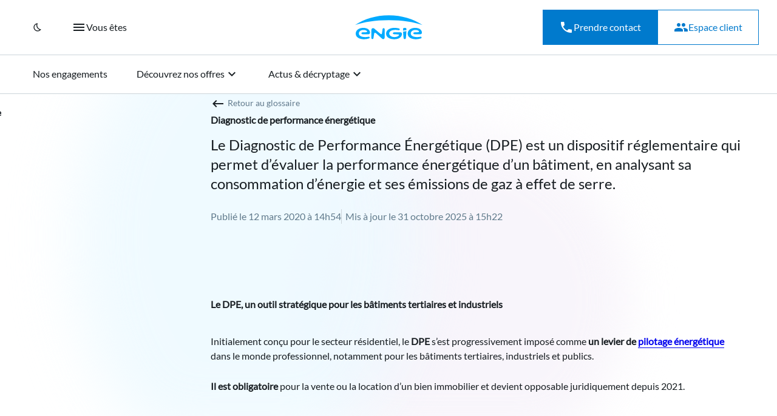

--- FILE ---
content_type: text/html; charset=UTF-8
request_url: https://entreprises-collectivites.engie.fr/glossaire/diagnostic-de-performance-energetique/
body_size: 21662
content:
<!-- This page is cached by the Hummingbird Performance plugin v3.17.1 - https://wordpress.org/plugins/hummingbird-performance/. -->
<!DOCTYPE html>

<html lang="fr-FR">

<head>
             <title>Diagnostic de performance énergétique | ENGIE</title>
    
    <meta charset="UTF-8">
    <meta name="viewport" content="width=device-width, initial-scale=1.0">
    <meta http-equiv="X-UA-Compatible" content="ie=edge">

    <meta name="google-site-verification" content="qxl1y0bkO-M-2gDb3UQE1wdpXyIpdHmSCmVYA-vU1kc" />

    <link href="https://fonts.googleapis.com/css2?family=Material+Icons"
      rel="stylesheet">
    <link href="https://fonts.googleapis.com/css2?family=Material+Icons+Outlined"
      rel="stylesheet">

    <!-- Google Tag Manager for Engie - en début de HEAD tant que possible -->
        <script type="wphb-delay-type">
        (function (w, d, s, l, i) {
            w[l] = w[l] || [];
            w[l].push({
                'gtm.start': new Date().getTime(),
                event: 'gtm.js'
            });
            var f = d.getElementsByTagName(s)[0],
                j = d.createElement(s),
                dl = l != 'dataLayer' ? '&l=' + l : '';
            j.async = true;
            j.src = 'https://www.googletagmanager.com/gtm.js?id=' + i + dl;
            f.parentNode.insertBefore(j, f);
        })(window, document, 'script', 'dataLayer', 'GTM-5SFWPDZ9');
    </script>
    
        <script type="wphb-delay-type">
        (function (d, w) {
            // START CONFIG
            const duree_minutes_session_analytics = 30;
            const duree_mois_user_analytics = 14;
            const init_new_activity = true;
            const customSiteReferral = [
                { hostReferer: 'entreprises-collectivites.engie.fr', sessionSource: 'customSource', sessionMedium: 'referral' }
            ];
            const siteExcludesDomain = ['tagmanager.google.com','entreprises-collectivites.engie.fr'];
            // FIN CONFIG

            const bankExcludesDomain = [
                'paypal.com','paypal.fr','paypal.net','verifiedbyvisa.','verified-by-visa.','3dsecure.','3dspayment.',
                '3d.secure.','3d-secure.','3d-secure-code.','3dsec.','bnpparibas.com','bnpparibas.net','bnpparibas.fr',
                '.wlp-acs.com','e-cartebleue.com','sofort.com','.paybox.com','stripe.com','paiement.systempay.fr','ogone.com',
                'monetico-services.com','payzen.eu','payplug.com','payplug.fr','be2bill.com','.arcot.com','multisafepay.com',
                'securecode.com','six-payment-services.com','creditmutuel.fr','securesuite.co.uk','securesuite.net','swisscard.ch',
                'payment-network.com','paiement.sogenactif.com','secure.lcl.fr','secure.oney.fr'
            ];

            const searchEngines = [
                'daum.net','eniro.se','naver.com','yahoo.com','msn.com','bing.com','aol.com','lycos.com','ask.com',
                'altavista.com','search.netscape.com','cnn.com','about.com','mamma.com','alltheweb.com','voila.fr',
                'search.virgilio.it','baidu.com','alice.com','yandex.com','najdi.org.mk','seznam.cz','search.com','wp.pl',
                'online.onetcenter.org','szukacz.pl','yam.com','pchome.com','kvasir.no','sesam.no','ozu.es','terra.com',
                'mynet.com','ekolay.net','rambler.ru','duckduckgo.com','search.brave.com','wolframalpha.com','boardreader.com',
                'startpage.com','qwant.com','searchencrypt.com','search.disconnect.me','gibiru.com','swisscows.com','lukol.com',
                'metager.de','oscobo.com','infinitysearch.co','ecosia.org','google.'
            ];

            const nowMillis = () => Date.now();

            const params = new URLSearchParams(w.location.search || '');
            const hasParam = key => params.has(key);
            const getParam = key => (params.has(key) ? params.get(key) : null);

            const getReferrerHost = () => {
                const ref = d.referrer || '';
                if (!ref) return 'no_referrer';
                try {
                    const u = new URL(ref);
                    return u.hostname || 'no_referrer';
                } catch (e) {
                    const a = d.createElement('a');
                    a.href = ref;
                    return a.hostname || 'no_referrer';
                }
            };

            const getRootDomain = () => {
                const hostname = (w.location.hostname || '').trim();
                if (!hostname) return hostname;
                const ipv4 = /^(\d{1,3}\.){3}\d{1,3}$/;
                const ipv6 = /^\[?([a-fA-F0-9:]+)\]?$/;
                if (ipv4.test(hostname) || ipv6.test(hostname)) return hostname;
                if (hostname.indexOf('.') === -1) return hostname;
                const parts = hostname.split('.');
                return '.' + parts.slice(-2).join('.');
            };

            const getCookie = name => {
                const match = d.cookie.match(new RegExp('(?:^|; )' + name.replace(/([.*+?^=!:${}()|[\]\/\\])/g, '\\$1') + '=([^;]*)'));
                return match ? decodeURIComponent(match[1]) : null;
            };

            const setCookie = (name, value, maxAgeSeconds, path = '/', domain = 'auto') => {
                const encoded = encodeURIComponent(value);
                const domainPart = domain === 'auto' ? (getRootDomain() ? '; domain=' + getRootDomain() : '') : (domain ? '; domain=' + domain : '');
                const cookie = `${name}=${encoded}; Max-Age=${Math.max(0, Math.floor(maxAgeSeconds))}; path=${path}${domainPart}; SameSite=Lax`;
                d.cookie = cookie;
            };

            const toLowerArr = arr => arr.map(s => s.toLowerCase());
            const bankExcludesLower = toLowerArr(bankExcludesDomain);
            const searchEnginesLower = toLowerArr(searchEngines);
            const siteExcludesLower = toLowerArr(siteExcludesDomain);
            const customSiteReferralLower = customSiteReferral.map(o => ({ ...o, hostReferer: o.hostReferer.toLowerCase() }));

            const hostIncludesAny = (host, arrLower) => {
                if (!host) return false;
                const h = host.toLowerCase();
                return arrLower.some(domain => h.indexOf(domain) > -1);
            };

            const findMatching = (host, arrLower) => {
                if (!host) return null;
                const h = host.toLowerCase();
                return arrLower.find(d => h.indexOf(d) > -1) || null;
            };

            const getCustomAttribution = (host) => {
                const h = (host || '').toLowerCase();
                const match = customSiteReferralLower.find(item => h.indexOf(item.hostReferer) > -1);
                return match || { hostReferer: host, sessionSource: host, sessionMedium: 'referral' };
            };

            const debug_f = (msg = '', obj = {}) => {
                if (getCookie('debug_cyc')) {
                    console.log(msg, obj);
                }
            };

            // --- default data ---
            const url_destination = w.location.href;
            const defaultDatas = {
                url_destination,
                source: '(direct)',
                medium: '(none)',
                campaign: '(not set)',
                term: '(not set)',
                content: '(not set)',
                gclid: '',
                timestamp: nowMillis(),
                cid: null,
                sid: null
            };
            debug_f('==========> INIT DEFAULT DATAS', defaultDatas);

            const current_utm_source = hasParam('utm_source') || hasParam('mtm_source');
            const current_utm_medium = hasParam('utm_medium') || hasParam('mtm_medium');
            const current_gclid = hasParam('gclid') || hasParam('dclid');
            const has_fbclid = hasParam('fbclid');

            const parseJsonCookie = (name) => {
                const raw = getCookie(name);
                if (!raw) return null;
                try { return JSON.parse(raw); } catch (e) { return null; }
            };

            // --- USER ATTRIBUTION ---
            let attributionUserDatas = { ...defaultDatas };
            let attribFirstChecked = false;
            const ckUser = parseJsonCookie('__attribution_user');
            if (ckUser) {
                attributionUserDatas = ckUser;
                attribFirstChecked = true;
                if (init_new_activity) {
                    // duration: months -> seconds
                    const maxAge = duree_mois_user_analytics * 30 * 24 * 60 * 60;
                    setCookie('__attribution_user', JSON.stringify(attributionUserDatas), maxAge, '/', 'auto');
                }
                debug_f('==========> START GET CK _USER_ATTRIB', ckUser);
            } else {
                debug_f('==========> START GET DEFAULT _USER_ATTRIB', attributionUserDatas);
                setCookie('__attribution_user', JSON.stringify(attributionUserDatas), duree_mois_user_analytics * 30 * 24 * 60 * 60, '/', 'auto');
            }

            // --- SESSION ATTRIBUTION ---
            let attributionLastClickDatas = { ...defaultDatas };
            let attrib_check = false;
            const ckSession = parseJsonCookie('__attribution_session');
            const referrerHostUrl = getReferrerHost();
            const HostDomain = w.location.host || '';

            if (ckSession) {
                attributionLastClickDatas = ckSession;
                // If no new UTM/gclid incoming, but referrer is internal or in exclude lists -> keep cookie (attrib_check true)
                if (!current_utm_medium && !current_utm_source && !current_gclid && !has_fbclid) {
                    if ((referrerHostUrl && referrerHostUrl.indexOf(HostDomain) > -1) ||
                        hostIncludesAny(referrerHostUrl, bankExcludesLower) ||
                        hostIncludesAny(referrerHostUrl, siteExcludesLower)) {
                        attrib_check = true;
                    }
                }
                debug_f('==========> START GET CK _SESSION ATTRIB', ckSession);
            } else {
                debug_f('==========> START GET DEFAULT _SESSION_ATTRIB', attributionLastClickDatas);
                setCookie('__attribution_session', JSON.stringify(attributionLastClickDatas), duree_minutes_session_analytics * 60, '/', 'auto');
                if (!current_utm_medium && !current_utm_source && !current_gclid && !has_fbclid) {
                    if ((referrerHostUrl && referrerHostUrl.indexOf(HostDomain) > -1) ||
                        hostIncludesAny(referrerHostUrl, bankExcludesLower) ||
                        hostIncludesAny(referrerHostUrl, siteExcludesLower)) {
                        attrib_check = true;
                        debug_f('==========> WARNING :::: REFERENT EXIST BUT BANK_DOMAIN OR EXCLUDE_DOMAIN _SESSION_ATTRIB');
                    } else {
                        debug_f('==========> WARNING :::: NO UTM/MTM SOURCE/MEDIUM - GCLID - FBCLID _SESSION_ATTRIB');
                    }
                }
            }

            // If not already decided, check UTM/gclid/fbclid/referrer
            if (!attrib_check) {
                if ((current_utm_medium && current_utm_source) || current_gclid) {
                    attributionLastClickDatas.url_destination = url_destination;

                    // set first matching param helpers
                    const setFirstMatchingParam = (keys, setter) => {
                        for (let i = 0; i < keys.length; i += 1) {
                            const val = getParam(keys[i]);
                            if (val !== null) { setter(val); return true; }
                        }
                        return false;
                    };

                    setFirstMatchingParam(['utm_source', 'mtm_source'], val => { attributionLastClickDatas.source = val; attrib_check = true; });
                    setFirstMatchingParam(['utm_medium', 'mtm_medium'], val => { attributionLastClickDatas.medium = val; attrib_check = true; });
                    setFirstMatchingParam(['utm_campaign', 'mtm_campaign'], val => { attributionLastClickDatas.campaign = val; });
                    setFirstMatchingParam(['utm_term', 'mtm_term'], val => { attributionLastClickDatas.term = val; });
                    setFirstMatchingParam(['utm_content', 'mtm_content'], val => { attributionLastClickDatas.content = val; });

                    setFirstMatchingParam(['gclid', 'dclid'], val => {
                        attributionLastClickDatas.source = 'google';
                        attributionLastClickDatas.medium = 'cpm';
                        attributionLastClickDatas.gclid = val;
                        attrib_check = true;
                    });

                    if (attrib_check) attributionLastClickDatas.timestamp = nowMillis();
                    debug_f('==========> UTM/MTM SOURCE/MEDIUM OR GCLID EXIST _SESSION_ATTRIB', attributionLastClickDatas);
                } else if (has_fbclid) {
                    const fb = getParam('fbclid');
                    if (fb !== null) {
                        attributionLastClickDatas.url_destination = url_destination;
                        attributionLastClickDatas.source = referrerHostUrl.indexOf('nstagr') > -1 ? 'instagram' : 'facebook';
                        attributionLastClickDatas.medium = 'referral';
                        attributionLastClickDatas.timestamp = nowMillis();
                        attrib_check = true;
                        debug_f('==========> FBCLID EXIST _SESSION_ATTRIB', attributionLastClickDatas);
                    }
                }

                if (!attrib_check && referrerHostUrl && referrerHostUrl !== 'no_referrer') {
                    debug_f('==========> REFERENT EXIST & ATTRIBUT NOT READY _SESSION_ATTRIB');
                    if (hostIncludesAny(referrerHostUrl, searchEnginesLower)) {
                        attributionLastClickDatas.url_destination = url_destination;
                        const matchedEngine = findMatching(referrerHostUrl, searchEnginesLower);
                        const src = (matchedEngine && matchedEngine.split('.')[0]) || matchedEngine || 'organic';
                        attributionLastClickDatas.source = src;
                        attributionLastClickDatas.medium = 'organic';
                        attributionLastClickDatas.timestamp = nowMillis();
                        attrib_check = true;
                        debug_f('==========> REFERENT IS SEARCHENGINES _SESSION_ATTRIB', attributionLastClickDatas);
                    } else {
                        attributionLastClickDatas.url_destination = url_destination;
                        const attrib = getCustomAttribution(referrerHostUrl);
                        attributionLastClickDatas.source = attrib.sessionSource;
                        attributionLastClickDatas.medium = attrib.sessionMedium;
                        attributionLastClickDatas.timestamp = nowMillis();
                        attrib_check = true;
                        debug_f('==========> REFERENT IS CUSTOM ATTRIB OR CLASSIQUE ATTRIB _SESSION_ATTRIB', attributionLastClickDatas);
                    }
                }
            }

            // persist session cookie (refresh TTL)
            setCookie('__attribution_session', JSON.stringify(attributionLastClickDatas), duree_minutes_session_analytics * 60, '/', 'auto');

            // if user cookie did not exist, copy session to user
            if (!attribFirstChecked) {
                attribFirstChecked = true;
                attributionUserDatas = { ...attributionLastClickDatas, timestamp: nowMillis() };
                debug_f('==========> GET DEFAULT _USER_ATTRIB FROM _SESSION_ATTRIB', attributionUserDatas);
                setCookie('__attribution_user', JSON.stringify(attributionUserDatas), duree_mois_user_analytics * 30 * 24 * 60 * 60, '/', 'auto');
            }

            debug_f('======> ATTRIBUTION FINAL', { LastClick: attributionLastClickDatas, User: attributionUserDatas });

            w.dataLayer = w.dataLayer || [];
            w.dataLayer.push({
                event: 'attributionDatas',
                attributionDatas_lastClick: attributionLastClickDatas,
                attributionDatas_user: attributionUserDatas
            });
        })(document, window);
    </script>


    <!-- End Google Tag Manager -->
    <meta name='robots' content='max-image-preview:large' />
	<style>img:is([sizes="auto" i], [sizes^="auto," i]) { contain-intrinsic-size: 3000px 1500px }</style>
	<link rel='dns-prefetch' href='//entreprises-collectivites.engie.fr' />
<link rel='dns-prefetch' href='//fonts.googleapis.com' />
<link href='http://fonts.googleapis.com' rel='preconnect' />
<link href='//fonts.gstatic.com' crossorigin='' rel='preconnect' />
<link rel='stylesheet' id='post-views-counter-frontend-css' href='https://entreprises-collectivites.engie.fr/wp-content/plugins/post-views-counter/css/frontend.min.css?ver=1.5.9' type='text/css' media='all' />
<link rel='stylesheet' id='wp-block-library-css' href='https://entreprises-collectivites.engie.fr/wp-includes/css/dist/block-library/style.min.css?ver=6.8.3' type='text/css' media='all' />
<style id='wp-block-library-theme-inline-css' type='text/css'>
.wp-block-audio :where(figcaption){color:#555;font-size:13px;text-align:center}.is-dark-theme .wp-block-audio :where(figcaption){color:#ffffffa6}.wp-block-audio{margin:0 0 1em}.wp-block-code{border:1px solid #ccc;border-radius:4px;font-family:Menlo,Consolas,monaco,monospace;padding:.8em 1em}.wp-block-embed :where(figcaption){color:#555;font-size:13px;text-align:center}.is-dark-theme .wp-block-embed :where(figcaption){color:#ffffffa6}.wp-block-embed{margin:0 0 1em}.blocks-gallery-caption{color:#555;font-size:13px;text-align:center}.is-dark-theme .blocks-gallery-caption{color:#ffffffa6}:root :where(.wp-block-image figcaption){color:#555;font-size:13px;text-align:center}.is-dark-theme :root :where(.wp-block-image figcaption){color:#ffffffa6}.wp-block-image{margin:0 0 1em}.wp-block-pullquote{border-bottom:4px solid;border-top:4px solid;color:currentColor;margin-bottom:1.75em}.wp-block-pullquote cite,.wp-block-pullquote footer,.wp-block-pullquote__citation{color:currentColor;font-size:.8125em;font-style:normal;text-transform:uppercase}.wp-block-quote{border-left:.25em solid;margin:0 0 1.75em;padding-left:1em}.wp-block-quote cite,.wp-block-quote footer{color:currentColor;font-size:.8125em;font-style:normal;position:relative}.wp-block-quote:where(.has-text-align-right){border-left:none;border-right:.25em solid;padding-left:0;padding-right:1em}.wp-block-quote:where(.has-text-align-center){border:none;padding-left:0}.wp-block-quote.is-large,.wp-block-quote.is-style-large,.wp-block-quote:where(.is-style-plain){border:none}.wp-block-search .wp-block-search__label{font-weight:700}.wp-block-search__button{border:1px solid #ccc;padding:.375em .625em}:where(.wp-block-group.has-background){padding:1.25em 2.375em}.wp-block-separator.has-css-opacity{opacity:.4}.wp-block-separator{border:none;border-bottom:2px solid;margin-left:auto;margin-right:auto}.wp-block-separator.has-alpha-channel-opacity{opacity:1}.wp-block-separator:not(.is-style-wide):not(.is-style-dots){width:100px}.wp-block-separator.has-background:not(.is-style-dots){border-bottom:none;height:1px}.wp-block-separator.has-background:not(.is-style-wide):not(.is-style-dots){height:2px}.wp-block-table{margin:0 0 1em}.wp-block-table td,.wp-block-table th{word-break:normal}.wp-block-table :where(figcaption){color:#555;font-size:13px;text-align:center}.is-dark-theme .wp-block-table :where(figcaption){color:#ffffffa6}.wp-block-video :where(figcaption){color:#555;font-size:13px;text-align:center}.is-dark-theme .wp-block-video :where(figcaption){color:#ffffffa6}.wp-block-video{margin:0 0 1em}:root :where(.wp-block-template-part.has-background){margin-bottom:0;margin-top:0;padding:1.25em 2.375em}
</style>
<style id='yuky-block-icons-google-style-inline-css' type='text/css'>
/*!***************************************************************************************************************************************************************************************************************************************!*\
  !*** css ./node_modules/css-loader/dist/cjs.js??ruleSet[1].rules[4].use[1]!./node_modules/postcss-loader/dist/cjs.js??ruleSet[1].rules[4].use[2]!./node_modules/sass-loader/dist/cjs.js??ruleSet[1].rules[4].use[3]!./src/index.scss ***!
  \***************************************************************************************************************************************************************************************************************************************/
/* Define @font-face for the 'Material Symbols Outlined' font */
@font-face {font-display: swap;
  font-family: "Material Symbols Outlined";
  font-style: normal;
  font-weight: 100 700;
  src: url(/wp-content/plugins/block-icons-google/build/fonts/kJEhBvYX7BgnkSrUwT8OhrdQw4oELdPIeeII9v6oFsI.fd33a3cd.woff2) format("woff2");
}
/* Class to apply the 'Material Symbols Outlined' font */
.material-symbols-outlined {
  font-family: "Material Symbols Outlined";
  font-weight: normal;
  font-style: normal;
  line-height: 1;
  letter-spacing: normal;
  text-transform: none;
  display: inline-block;
  display: block;
  white-space: nowrap;
  word-wrap: normal;
  direction: ltr;
  -webkit-font-feature-settings: "liga";
  -webkit-font-smoothing: antialiased;
}

.wp-block-yuky-block-icons-google {
  display: flex;
  flex-wrap: wrap;
}
.wp-block-yuky-block-icons-google .box-icon {
  width: 100%;
}
.wp-block-yuky-block-icons-google .box-icon span:hover {
  color: var(--block-icons-google-hover-color) !important;
}

/*# sourceMappingURL=style.css.map*/
</style>
<style id='filebird-block-filebird-gallery-style-inline-css' type='text/css'>
ul.filebird-block-filebird-gallery{margin:auto!important;padding:0!important;width:100%}ul.filebird-block-filebird-gallery.layout-grid{display:grid;grid-gap:20px;align-items:stretch;grid-template-columns:repeat(var(--columns),1fr);justify-items:stretch}ul.filebird-block-filebird-gallery.layout-grid li img{border:1px solid #ccc;box-shadow:2px 2px 6px 0 rgba(0,0,0,.3);height:100%;max-width:100%;-o-object-fit:cover;object-fit:cover;width:100%}ul.filebird-block-filebird-gallery.layout-masonry{-moz-column-count:var(--columns);-moz-column-gap:var(--space);column-gap:var(--space);-moz-column-width:var(--min-width);columns:var(--min-width) var(--columns);display:block;overflow:auto}ul.filebird-block-filebird-gallery.layout-masonry li{margin-bottom:var(--space)}ul.filebird-block-filebird-gallery li{list-style:none}ul.filebird-block-filebird-gallery li figure{height:100%;margin:0;padding:0;position:relative;width:100%}ul.filebird-block-filebird-gallery li figure figcaption{background:linear-gradient(0deg,rgba(0,0,0,.7),rgba(0,0,0,.3) 70%,transparent);bottom:0;box-sizing:border-box;color:#fff;font-size:.8em;margin:0;max-height:100%;overflow:auto;padding:3em .77em .7em;position:absolute;text-align:center;width:100%;z-index:2}ul.filebird-block-filebird-gallery li figure figcaption a{color:inherit}

</style>
<style id='global-styles-inline-css' type='text/css'>
:root{--wp--preset--aspect-ratio--square: 1;--wp--preset--aspect-ratio--4-3: 4/3;--wp--preset--aspect-ratio--3-4: 3/4;--wp--preset--aspect-ratio--3-2: 3/2;--wp--preset--aspect-ratio--2-3: 2/3;--wp--preset--aspect-ratio--16-9: 16/9;--wp--preset--aspect-ratio--9-16: 9/16;--wp--preset--color--black: #000000;--wp--preset--color--cyan-bluish-gray: #abb8c3;--wp--preset--color--white: #ffffff;--wp--preset--color--pale-pink: #f78da7;--wp--preset--color--vivid-red: #cf2e2e;--wp--preset--color--luminous-vivid-orange: #ff6900;--wp--preset--color--luminous-vivid-amber: #fcb900;--wp--preset--color--light-green-cyan: #7bdcb5;--wp--preset--color--vivid-green-cyan: #00d084;--wp--preset--color--pale-cyan-blue: #8ed1fc;--wp--preset--color--vivid-cyan-blue: #0693e3;--wp--preset--color--vivid-purple: #9b51e0;--wp--preset--color--primary: var(--nj-semantic-color-text-neutral-primary-default);--wp--preset--color--inverse: var(--nj-semantic-color-text-neutral-inverse-default);--wp--preset--color--inverse-not-invertible: var(--nj-semantic-color-text-neutral-inverse-not-invertible-default);--wp--preset--color--secondary: var(--nj-semantic-color-text-neutral-secondary-default);--wp--preset--color--tertiary: var(--nj-semantic-color-text-neutral-tertiary-default);--wp--preset--color--green: var(--nj-core-color-engie-green);--wp--preset--color--ultramarine-900: var(--nj-core-color-ultramarine-900);--wp--preset--color--blue-100: var(--nj-core-color-blue-100);--wp--preset--gradient--vivid-cyan-blue-to-vivid-purple: linear-gradient(135deg,rgba(6,147,227,1) 0%,rgb(155,81,224) 100%);--wp--preset--gradient--light-green-cyan-to-vivid-green-cyan: linear-gradient(135deg,rgb(122,220,180) 0%,rgb(0,208,130) 100%);--wp--preset--gradient--luminous-vivid-amber-to-luminous-vivid-orange: linear-gradient(135deg,rgba(252,185,0,1) 0%,rgba(255,105,0,1) 100%);--wp--preset--gradient--luminous-vivid-orange-to-vivid-red: linear-gradient(135deg,rgba(255,105,0,1) 0%,rgb(207,46,46) 100%);--wp--preset--gradient--very-light-gray-to-cyan-bluish-gray: linear-gradient(135deg,rgb(238,238,238) 0%,rgb(169,184,195) 100%);--wp--preset--gradient--cool-to-warm-spectrum: linear-gradient(135deg,rgb(74,234,220) 0%,rgb(151,120,209) 20%,rgb(207,42,186) 40%,rgb(238,44,130) 60%,rgb(251,105,98) 80%,rgb(254,248,76) 100%);--wp--preset--gradient--blush-light-purple: linear-gradient(135deg,rgb(255,206,236) 0%,rgb(152,150,240) 100%);--wp--preset--gradient--blush-bordeaux: linear-gradient(135deg,rgb(254,205,165) 0%,rgb(254,45,45) 50%,rgb(107,0,62) 100%);--wp--preset--gradient--luminous-dusk: linear-gradient(135deg,rgb(255,203,112) 0%,rgb(199,81,192) 50%,rgb(65,88,208) 100%);--wp--preset--gradient--pale-ocean: linear-gradient(135deg,rgb(255,245,203) 0%,rgb(182,227,212) 50%,rgb(51,167,181) 100%);--wp--preset--gradient--electric-grass: linear-gradient(135deg,rgb(202,248,128) 0%,rgb(113,206,126) 100%);--wp--preset--gradient--midnight: linear-gradient(135deg,rgb(2,3,129) 0%,rgb(40,116,252) 100%);--wp--preset--font-size--small: 13px;--wp--preset--font-size--medium: 20px;--wp--preset--font-size--large: 36px;--wp--preset--font-size--x-large: 42px;--wp--preset--font-size--h-6: var(--size-edito-h6);--wp--preset--font-size--h-5: var(--size-edito-h5);--wp--preset--font-size--h-4: var(--size-edito-h4);--wp--preset--font-size--h-3: var(--size-edito-h3);--wp--preset--font-size--h-2: var(--size-edito-h2);--wp--preset--font-size--h-1: var(--size-edito-h1);--wp--preset--spacing--20: 0.44rem;--wp--preset--spacing--30: 0.67rem;--wp--preset--spacing--40: 1rem;--wp--preset--spacing--50: 1.5rem;--wp--preset--spacing--60: 2.25rem;--wp--preset--spacing--70: 3.38rem;--wp--preset--spacing--80: 5.06rem;--wp--preset--spacing--texte: var(--margin-edito-texte);--wp--preset--spacing--element: var(--margin-edito-element);--wp--preset--spacing--section-sm: var(--margin-edito-section-sm);--wp--preset--spacing--section: var(--margin-edito-section);--wp--preset--shadow--natural: 6px 6px 9px rgba(0, 0, 0, 0.2);--wp--preset--shadow--deep: 12px 12px 50px rgba(0, 0, 0, 0.4);--wp--preset--shadow--sharp: 6px 6px 0px rgba(0, 0, 0, 0.2);--wp--preset--shadow--outlined: 6px 6px 0px -3px rgba(255, 255, 255, 1), 6px 6px rgba(0, 0, 0, 1);--wp--preset--shadow--crisp: 6px 6px 0px rgba(0, 0, 0, 1);}:root { --wp--style--global--content-size: var(--style--global--content-size);--wp--style--global--wide-size: var(--style--global--content-size); }:where(body) { margin: 0; }.wp-site-blocks > .alignleft { float: left; margin-right: 2em; }.wp-site-blocks > .alignright { float: right; margin-left: 2em; }.wp-site-blocks > .aligncenter { justify-content: center; margin-left: auto; margin-right: auto; }:where(.wp-site-blocks) > * { margin-block-start: var(--nj-semantic-size-spacing-gutter); margin-block-end: 0; }:where(.wp-site-blocks) > :first-child { margin-block-start: 0; }:where(.wp-site-blocks) > :last-child { margin-block-end: 0; }:root { --wp--style--block-gap: var(--nj-semantic-size-spacing-gutter); }:root :where(.is-layout-flow) > :first-child{margin-block-start: 0;}:root :where(.is-layout-flow) > :last-child{margin-block-end: 0;}:root :where(.is-layout-flow) > *{margin-block-start: var(--nj-semantic-size-spacing-gutter);margin-block-end: 0;}:root :where(.is-layout-constrained) > :first-child{margin-block-start: 0;}:root :where(.is-layout-constrained) > :last-child{margin-block-end: 0;}:root :where(.is-layout-constrained) > *{margin-block-start: var(--nj-semantic-size-spacing-gutter);margin-block-end: 0;}:root :where(.is-layout-flex){gap: var(--nj-semantic-size-spacing-gutter);}:root :where(.is-layout-grid){gap: var(--nj-semantic-size-spacing-gutter);}.is-layout-flow > .alignleft{float: left;margin-inline-start: 0;margin-inline-end: 2em;}.is-layout-flow > .alignright{float: right;margin-inline-start: 2em;margin-inline-end: 0;}.is-layout-flow > .aligncenter{margin-left: auto !important;margin-right: auto !important;}.is-layout-constrained > .alignleft{float: left;margin-inline-start: 0;margin-inline-end: 2em;}.is-layout-constrained > .alignright{float: right;margin-inline-start: 2em;margin-inline-end: 0;}.is-layout-constrained > .aligncenter{margin-left: auto !important;margin-right: auto !important;}.is-layout-constrained > :where(:not(.alignleft):not(.alignright):not(.alignfull)){max-width: var(--wp--style--global--content-size);margin-left: auto !important;margin-right: auto !important;}.is-layout-constrained > .alignwide{max-width: var(--wp--style--global--wide-size);}body .is-layout-flex{display: flex;}.is-layout-flex{flex-wrap: wrap;align-items: center;}.is-layout-flex > :is(*, div){margin: 0;}body .is-layout-grid{display: grid;}.is-layout-grid > :is(*, div){margin: 0;}body{padding-top: 0px;padding-right: 0px;padding-bottom: 0px;padding-left: 0px;}a:where(:not(.wp-element-button)){text-decoration: underline;}:root :where(.wp-element-button, .wp-block-button__link){background-color: #32373c;border-width: 0;color: #fff;font-family: inherit;font-size: inherit;line-height: inherit;padding: calc(0.667em + 2px) calc(1.333em + 2px);text-decoration: none;}.has-black-color{color: var(--wp--preset--color--black) !important;}.has-cyan-bluish-gray-color{color: var(--wp--preset--color--cyan-bluish-gray) !important;}.has-white-color{color: var(--wp--preset--color--white) !important;}.has-pale-pink-color{color: var(--wp--preset--color--pale-pink) !important;}.has-vivid-red-color{color: var(--wp--preset--color--vivid-red) !important;}.has-luminous-vivid-orange-color{color: var(--wp--preset--color--luminous-vivid-orange) !important;}.has-luminous-vivid-amber-color{color: var(--wp--preset--color--luminous-vivid-amber) !important;}.has-light-green-cyan-color{color: var(--wp--preset--color--light-green-cyan) !important;}.has-vivid-green-cyan-color{color: var(--wp--preset--color--vivid-green-cyan) !important;}.has-pale-cyan-blue-color{color: var(--wp--preset--color--pale-cyan-blue) !important;}.has-vivid-cyan-blue-color{color: var(--wp--preset--color--vivid-cyan-blue) !important;}.has-vivid-purple-color{color: var(--wp--preset--color--vivid-purple) !important;}.has-primary-color{color: var(--wp--preset--color--primary) !important;}.has-inverse-color{color: var(--wp--preset--color--inverse) !important;}.has-inverse-not-invertible-color{color: var(--wp--preset--color--inverse-not-invertible) !important;}.has-secondary-color{color: var(--wp--preset--color--secondary) !important;}.has-tertiary-color{color: var(--wp--preset--color--tertiary) !important;}.has-green-color{color: var(--wp--preset--color--green) !important;}.has-ultramarine-900-color{color: var(--wp--preset--color--ultramarine-900) !important;}.has-blue-100-color{color: var(--wp--preset--color--blue-100) !important;}.has-black-background-color{background-color: var(--wp--preset--color--black) !important;}.has-cyan-bluish-gray-background-color{background-color: var(--wp--preset--color--cyan-bluish-gray) !important;}.has-white-background-color{background-color: var(--wp--preset--color--white) !important;}.has-pale-pink-background-color{background-color: var(--wp--preset--color--pale-pink) !important;}.has-vivid-red-background-color{background-color: var(--wp--preset--color--vivid-red) !important;}.has-luminous-vivid-orange-background-color{background-color: var(--wp--preset--color--luminous-vivid-orange) !important;}.has-luminous-vivid-amber-background-color{background-color: var(--wp--preset--color--luminous-vivid-amber) !important;}.has-light-green-cyan-background-color{background-color: var(--wp--preset--color--light-green-cyan) !important;}.has-vivid-green-cyan-background-color{background-color: var(--wp--preset--color--vivid-green-cyan) !important;}.has-pale-cyan-blue-background-color{background-color: var(--wp--preset--color--pale-cyan-blue) !important;}.has-vivid-cyan-blue-background-color{background-color: var(--wp--preset--color--vivid-cyan-blue) !important;}.has-vivid-purple-background-color{background-color: var(--wp--preset--color--vivid-purple) !important;}.has-primary-background-color{background-color: var(--wp--preset--color--primary) !important;}.has-inverse-background-color{background-color: var(--wp--preset--color--inverse) !important;}.has-inverse-not-invertible-background-color{background-color: var(--wp--preset--color--inverse-not-invertible) !important;}.has-secondary-background-color{background-color: var(--wp--preset--color--secondary) !important;}.has-tertiary-background-color{background-color: var(--wp--preset--color--tertiary) !important;}.has-green-background-color{background-color: var(--wp--preset--color--green) !important;}.has-ultramarine-900-background-color{background-color: var(--wp--preset--color--ultramarine-900) !important;}.has-blue-100-background-color{background-color: var(--wp--preset--color--blue-100) !important;}.has-black-border-color{border-color: var(--wp--preset--color--black) !important;}.has-cyan-bluish-gray-border-color{border-color: var(--wp--preset--color--cyan-bluish-gray) !important;}.has-white-border-color{border-color: var(--wp--preset--color--white) !important;}.has-pale-pink-border-color{border-color: var(--wp--preset--color--pale-pink) !important;}.has-vivid-red-border-color{border-color: var(--wp--preset--color--vivid-red) !important;}.has-luminous-vivid-orange-border-color{border-color: var(--wp--preset--color--luminous-vivid-orange) !important;}.has-luminous-vivid-amber-border-color{border-color: var(--wp--preset--color--luminous-vivid-amber) !important;}.has-light-green-cyan-border-color{border-color: var(--wp--preset--color--light-green-cyan) !important;}.has-vivid-green-cyan-border-color{border-color: var(--wp--preset--color--vivid-green-cyan) !important;}.has-pale-cyan-blue-border-color{border-color: var(--wp--preset--color--pale-cyan-blue) !important;}.has-vivid-cyan-blue-border-color{border-color: var(--wp--preset--color--vivid-cyan-blue) !important;}.has-vivid-purple-border-color{border-color: var(--wp--preset--color--vivid-purple) !important;}.has-primary-border-color{border-color: var(--wp--preset--color--primary) !important;}.has-inverse-border-color{border-color: var(--wp--preset--color--inverse) !important;}.has-inverse-not-invertible-border-color{border-color: var(--wp--preset--color--inverse-not-invertible) !important;}.has-secondary-border-color{border-color: var(--wp--preset--color--secondary) !important;}.has-tertiary-border-color{border-color: var(--wp--preset--color--tertiary) !important;}.has-green-border-color{border-color: var(--wp--preset--color--green) !important;}.has-ultramarine-900-border-color{border-color: var(--wp--preset--color--ultramarine-900) !important;}.has-blue-100-border-color{border-color: var(--wp--preset--color--blue-100) !important;}.has-vivid-cyan-blue-to-vivid-purple-gradient-background{background: var(--wp--preset--gradient--vivid-cyan-blue-to-vivid-purple) !important;}.has-light-green-cyan-to-vivid-green-cyan-gradient-background{background: var(--wp--preset--gradient--light-green-cyan-to-vivid-green-cyan) !important;}.has-luminous-vivid-amber-to-luminous-vivid-orange-gradient-background{background: var(--wp--preset--gradient--luminous-vivid-amber-to-luminous-vivid-orange) !important;}.has-luminous-vivid-orange-to-vivid-red-gradient-background{background: var(--wp--preset--gradient--luminous-vivid-orange-to-vivid-red) !important;}.has-very-light-gray-to-cyan-bluish-gray-gradient-background{background: var(--wp--preset--gradient--very-light-gray-to-cyan-bluish-gray) !important;}.has-cool-to-warm-spectrum-gradient-background{background: var(--wp--preset--gradient--cool-to-warm-spectrum) !important;}.has-blush-light-purple-gradient-background{background: var(--wp--preset--gradient--blush-light-purple) !important;}.has-blush-bordeaux-gradient-background{background: var(--wp--preset--gradient--blush-bordeaux) !important;}.has-luminous-dusk-gradient-background{background: var(--wp--preset--gradient--luminous-dusk) !important;}.has-pale-ocean-gradient-background{background: var(--wp--preset--gradient--pale-ocean) !important;}.has-electric-grass-gradient-background{background: var(--wp--preset--gradient--electric-grass) !important;}.has-midnight-gradient-background{background: var(--wp--preset--gradient--midnight) !important;}.has-small-font-size{font-size: var(--wp--preset--font-size--small) !important;}.has-medium-font-size{font-size: var(--wp--preset--font-size--medium) !important;}.has-large-font-size{font-size: var(--wp--preset--font-size--large) !important;}.has-x-large-font-size{font-size: var(--wp--preset--font-size--x-large) !important;}.has-h-6-font-size{font-size: var(--wp--preset--font-size--h-6) !important;}.has-h-5-font-size{font-size: var(--wp--preset--font-size--h-5) !important;}.has-h-4-font-size{font-size: var(--wp--preset--font-size--h-4) !important;}.has-h-3-font-size{font-size: var(--wp--preset--font-size--h-3) !important;}.has-h-2-font-size{font-size: var(--wp--preset--font-size--h-2) !important;}.has-h-1-font-size{font-size: var(--wp--preset--font-size--h-1) !important;}
:root :where(.wp-block-pullquote){font-size: 1.5em;line-height: 1.6;}
</style>
<link rel="preload" as="style" href="https://fonts.googleapis.com/icon?family=Material+Icons&#038;ver=1.0" /><link rel='stylesheet' id='db-material-icons-fonts-filled-css' href='https://fonts.googleapis.com/icon?family=Material+Icons&#038;ver=1.0' type='text/css' media='print' onload='this.media=&#34;all&#34;' />
<link rel="preload" as="style" href="https://fonts.googleapis.com/icon?family=Material+Icons+Outlined&#038;ver=1.0" /><link rel='stylesheet' id='db-material-icons-fonts-outlined-css' href='https://fonts.googleapis.com/icon?family=Material+Icons+Outlined&#038;ver=1.0' type='text/css' media='print' onload='this.media=&#34;all&#34;' />
<link rel='stylesheet' id='wphb-1-css' href='https://entreprises-collectivites.engie.fr/wp-content/uploads/hummingbird-assets/d3ea22b41e6e18f83a72a025ea16e8c1.css' type='text/css' media='all' />
<link rel='stylesheet' id='front-styles-css' href='https://entreprises-collectivites.engie.fr/wp-content/themes/engie-v2/dist/css/website.dddd1adae12ecc448e3c.css?ver=1.0.0' type='text/css' media='all' />
<link rel='stylesheet' id='style_login_widget-css' href='https://entreprises-collectivites.engie.fr/wp-content/plugins/miniorange-login-with-eve-online-google-facebook/css/style_login_widget.min.css?ver=6.26.15' type='text/css' media='all' />
<script type="text/javascript" src="https://entreprises-collectivites.engie.fr/wp-content/themes/engie-v2/dist/js/critical.2f44d2227f916b8bccd1.js?ver=1.0.0" id="critical-js-js"></script>
<script type="wphb-delay-type" data-wphb-type="text/javascript" src="https://entreprises-collectivites.engie.fr/wp-content/themes/engie-v2/dist/js/website.f50395fe8874bc90a548.js?ver=1.0.0" id="front-js-js"></script>
<link rel="https://api.w.org/" href="https://entreprises-collectivites.engie.fr/wp-json/" /><link rel="alternate" title="JSON" type="application/json" href="https://entreprises-collectivites.engie.fr/wp-json/wp/v2/glossaire/21424" /><link rel='shortlink' href='https://entreprises-collectivites.engie.fr/?p=21424' />
<link rel="alternate" title="oEmbed (JSON)" type="application/json+oembed" href="https://entreprises-collectivites.engie.fr/wp-json/oembed/1.0/embed?url=https%3A%2F%2Fentreprises-collectivites.engie.fr%2Fglossaire%2Fdiagnostic-de-performance-energetique%2F" />
<link rel="alternate" title="oEmbed (XML)" type="text/xml+oembed" href="https://entreprises-collectivites.engie.fr/wp-json/oembed/1.0/embed?url=https%3A%2F%2Fentreprises-collectivites.engie.fr%2Fglossaire%2Fdiagnostic-de-performance-energetique%2F&#038;format=xml" />

<script type="wphb-delay-type" data-wphb-type="text/javascript">
    var algolia_vars = {
        "application_id": "WUA6S1PSZ1",
        "search_api_key": "83f93f993a1844753871f8209f9af3ea",
        "indices": [
                        "prod_post",
                        "prod_document",
                        "prod_video",
                        "prod_offer",
                        "prod_customer_need",
                        "prod_customer_profil",
                        "prod_webinaires",
                        "prod_faq",
                    ]
    };
</script>
    <script type="application/ld+json">
        {"@context":"https://schema.org","@graph":[{"@type":"Organization","name":"ENGIE","url":"https://entreprises-collectivites.engie.fr","logo":"https://entreprises-collectivites.engie.fr/wp-content/uploads/2025/09/cropped-favicon_EEC.png","sameAs":["https://twitter.com/engie_ec","https://www.youtube.com/@ENGIEGROUP","https://www.linkedin.com/company/engie-entreprises-et-collectivites/"],"brand":{"@type":"Brand","name":"ENGIE"}},{"@type":"WebPage","name":"Diagnostic de performance énergétique","url":"https://entreprises-collectivites.engie.fr/glossaire/diagnostic-de-performance-energetique/","description":"Le Diagnostic de Performance Énergétique (DPE) est un dispositif réglementaire qui permet d’évaluer la performance énergétique d’un bâtiment, en analysant sa consommation d’énergie et ses émissions de gaz à effet de serre. ","inLanguage":"fr-FR","datePublished":"2020-03-12T14:54:07+01:00","dateModified":"2025-10-31T15:22:15+01:00","image":"https://entreprises-collectivites.engie.fr/wp-content/uploads/2025/09/cropped-favicon_EEC.png","isPartOf":{"@type":"WebSite","url":"https://entreprises-collectivites.engie.fr"}}]}    </script>
    <!-- SEO meta tags powered by SmartCrawl https://wpmudev.com/project/smartcrawl-wordpress-seo/ -->
<link rel="canonical" href="https://entreprises-collectivites.engie.fr/glossaire/diagnostic-de-performance-energetique/" />
<meta name="description" content="Le Diagnostic de Performance Énergétique (DPE) est un dispositif réglementaire qui permet d’évaluer la performance énergétique d’un bâtiment, en analysant s ..." />
<script type="application/ld+json">{"@context":"https:\/\/schema.org","@graph":[{"@type":"Organization","@id":"https:\/\/entreprises-collectivites.engie.fr\/#schema-publishing-organization","url":"https:\/\/entreprises-collectivites.engie.fr","name":"ENGIE","logo":{"@type":"ImageObject","@id":"https:\/\/entreprises-collectivites.engie.fr\/#schema-organization-logo","url":"https:\/\/entreprises-collectivites.engie.fr\/wp-content\/uploads\/2025\/09\/favicon_EEC.png","height":60,"width":60}},{"@type":"WebSite","@id":"https:\/\/entreprises-collectivites.engie.fr\/#schema-website","url":"https:\/\/entreprises-collectivites.engie.fr","name":"ENGIE","encoding":"UTF-8","potentialAction":{"@type":"SearchAction","target":"https:\/\/entreprises-collectivites.engie.fr\/search\/{search_term_string}\/","query-input":"required name=search_term_string"},"image":{"@type":"ImageObject","@id":"https:\/\/entreprises-collectivites.engie.fr\/#schema-site-logo","url":"https:\/\/entreprises-collectivites.engie.fr\/wp-content\/uploads\/2025\/09\/favicon_EEC.png","height":256,"width":256}},{"@type":"BreadcrumbList","@id":"https:\/\/entreprises-collectivites.engie.fr\/glossaire\/diagnostic-de-performance-energetique?page&glossaire=diagnostic-de-performance-energetique&post_type=glossaire&name=diagnostic-de-performance-energetique\/#breadcrumb","itemListElement":[{"@type":"ListItem","position":1,"name":"Home","item":"https:\/\/entreprises-collectivites.engie.fr"},{"@type":"ListItem","position":2,"name":"D\u00e9finitions","item":"https:\/\/entreprises-collectivites.engie.fr\/glossaire\/"},{"@type":"ListItem","position":3,"name":"Diagnostic de performance \u00e9nerg\u00e9tique"}]},{"@type":"Person","@id":"https:\/\/entreprises-collectivites.engie.fr\/author\/nvanthemsche\/#schema-author","name":"Natalie vanthemsche"},{"@type":"WebPage","@id":"https:\/\/entreprises-collectivites.engie.fr\/glossaire\/diagnostic-de-performance-energetique\/#schema-webpage","isPartOf":{"@id":"https:\/\/entreprises-collectivites.engie.fr\/#schema-website"},"publisher":{"@id":"https:\/\/entreprises-collectivites.engie.fr\/#schema-publishing-organization"},"url":"https:\/\/entreprises-collectivites.engie.fr\/glossaire\/diagnostic-de-performance-energetique\/","hasPart":[{"@type":"SiteNavigationElement","@id":"https:\/\/entreprises-collectivites.engie.fr\/glossaire\/diagnostic-de-performance-energetique\/#schema-nav-element-37957","name":"","url":"https:\/\/entreprises-collectivites.engie.fr\/qui-sommes-nous\/"},{"@type":"SiteNavigationElement","@id":"https:\/\/entreprises-collectivites.engie.fr\/glossaire\/diagnostic-de-performance-energetique\/#schema-nav-element-37958","name":"Nos offres d'emploi","url":"https:\/\/www.engie.com\/pourquoi-rejoindre-engie"},{"@type":"SiteNavigationElement","@id":"https:\/\/entreprises-collectivites.engie.fr\/glossaire\/diagnostic-de-performance-energetique\/#schema-nav-element-38928","name":"Nos offres d\u2019alternance","url":"https:\/\/entreprises-collectivites.engie.fr\/offres-dalternance\/"}]},{"@type":"Article","mainEntityOfPage":{"@id":"https:\/\/entreprises-collectivites.engie.fr\/glossaire\/diagnostic-de-performance-energetique\/#schema-webpage"},"author":{"@id":"https:\/\/entreprises-collectivites.engie.fr\/author\/nvanthemsche\/#schema-author"},"publisher":{"@id":"https:\/\/entreprises-collectivites.engie.fr\/#schema-publishing-organization"},"dateModified":"2025-10-31T15:22:15","datePublished":"2020-03-12T14:54:07","headline":"Diagnostic de performance \u00e9nerg\u00e9tique | ENGIE","description":"Le Diagnostic de Performance \u00c9nerg\u00e9tique (DPE) est un dispositif r\u00e9glementaire qui permet d\u2019\u00e9valuer la performance \u00e9nerg\u00e9tique d\u2019un b\u00e2timent, en analysant s ...","name":"Diagnostic de performance \u00e9nerg\u00e9tique"}]}</script>
<meta property="og:type" content="article" />
<meta property="og:url" content="https://entreprises-collectivites.engie.fr/glossaire/diagnostic-de-performance-energetique/" />
<meta property="og:title" content="Diagnostic de performance énergétique | ENGIE" />
<meta property="og:description" content="Le Diagnostic de Performance Énergétique (DPE) est un dispositif réglementaire qui permet d’évaluer la performance énergétique d’un bâtiment, en analysant s ..." />
<meta property="article:published_time" content="2020-03-12T14:54:07" />
<meta property="article:author" content="Natalie vanthemsche" />
<meta name="twitter:card" content="summary" />
<meta name="twitter:title" content="Diagnostic de performance énergétique | ENGIE" />
<meta name="twitter:description" content="Le Diagnostic de Performance Énergétique (DPE) est un dispositif réglementaire qui permet d’évaluer la performance énergétique d’un bâtiment, en analysant s ..." />
<!-- /SEO -->
<link rel="icon" href="https://entreprises-collectivites.engie.fr/wp-content/uploads/2025/09/cropped-favicon_EEC-32x32.png" sizes="32x32" />
<link rel="icon" href="https://entreprises-collectivites.engie.fr/wp-content/uploads/2025/09/cropped-favicon_EEC-192x192.png" sizes="192x192" />
<link rel="apple-touch-icon" href="https://entreprises-collectivites.engie.fr/wp-content/uploads/2025/09/cropped-favicon_EEC-180x180.png" />
<meta name="msapplication-TileImage" content="https://entreprises-collectivites.engie.fr/wp-content/uploads/2025/09/cropped-favicon_EEC-270x270.png" />
</head>

<body id="gradient" class="wp-singular glossaire-template-default single single-glossaire postid-21424 wp-embed-responsive wp-theme-engie-v2" data-theme="light">

<a href="#main-content" class="nj-sr-only nj-sr-only-focusable" aria-label="Aller au contenu principal">Aller au contenu principal</a>


<header id="mainHeader" class="nj-main-header" role="banner">
    <button type="button" class="nj-icon-btn nj-icon-btn--brand js-toggle-collapse toggler navbar-toggler" aria-label="Toggle navigation">
        <span class="nj-sr-only">Ouvrir/fermer le menu</span>
        <span aria-hidden="true" class="material-icons nj-icon-material nj-icon-btn__icon">menu</span>
    </button>
    <div class="nj-main-header__inner">
        <div class="nj-header__actions">
            <button type="button" id="js-darkmode" class="nj-icon-btn nj-header__btn" aria-label="Mode clair / Mode sombre">
                <span aria-hidden="true" class="material-icons-outlined nj-icon-material nj-icon-btn__icon js-icon-darkmode">wb_sunny</span>
                <span class="nj-icon-btn__text">Mode clair / Mode sombre</span>
            </button>
        </div>

        <div class="nj-header__supnavigation">
            <button type="button" class="nj-btn nj-btn--secondary nj-btn--minimal js-open-subnav" aria-controls="subnav_youhas" aria-expanded="false">
                <span aria-hidden="true" class="material-icons">menu</span>
                Vous êtes            </button>

            <div id="subnav_youhas" class="subnav nj-header__supnavigation__subnav">
                <div class="subnav__heading">
                    <button class="nj-btn nj-btn-icon nj-btn--secondary nj-btn--minimal js-close-subnav" type="button">
                        <span aria-hidden="true" class="material-icons nj-icon-material nj-btn__icon">arrow_back</span>
                        <span class="nj-btn__text">Revenir</span>
                    </button>
                </div>

                <div class="nj-header-menu__children">
                    <div class="nj-header-menu__children__inner">
                                                <div class="nj-header-menu__children__heading">
                            <p class="nj-header-menu__children__title">
                                <span class="">Pas (encore) client,</span> vous êtes un(e) :                            </p>
                            <button class="nj-icon-btn js-close-subnav" type="button">
                              <span class="nj-sr-only">Fermer le mnenu</span>
                              <span aria-hidden="true" class="material-icons nj-icon-material nj-btn__icon">close</span>
                            </button>
                        </div>
                        
                                                <div class="nj-header-menu__children__body">
                            <ul class="list-profils">
                                                                        <li>
                                            <div class="nj-card nj-card--offer m-h-100 nj-card--align-center">
                                                <div class="nj-card__body">
                                                                                                            <span class="material-icons-outlined nj-card__icon nj-icon-material" aria-hidden="true">villa</span>                                                                                                        <p class="nj-card__title">
                                                        <a href="https://entreprises-collectivites.engie.fr/profil/pmi-eti/" target="" aria-label="En savoir plus sur PMI & ETI" class="stretched-link">
                                                            PMI & ETI                                                        </a>
                                                    </p>
                                                    <div class="nj-card__footer">
                                                    	<span class="nj-link nj-link--contextual nj-link--sm nj-link-icon">
                                                        	<span aria-hidden="true" class="nj-icon-material material-icons">east</span>
                                                        </span>
                                                    </div>
                                                </div>
                                            </div>
                                        </li>
                                                                            <li>
                                            <div class="nj-card nj-card--offer m-h-100 nj-card--align-center">
                                                <div class="nj-card__body">
                                                                                                            <span class="material-icons-outlined nj-card__icon nj-icon-material" aria-hidden="true">warehouse</span>                                                                                                        <p class="nj-card__title">
                                                        <a href="https://entreprises-collectivites.engie.fr/profil/industrie-grand-tertiaire/" target="" aria-label="En savoir plus sur Industrie & grand tertiaire" class="stretched-link">
                                                            Industrie & grand tertiaire                                                        </a>
                                                    </p>
                                                    <div class="nj-card__footer">
                                                    	<span class="nj-link nj-link--contextual nj-link--sm nj-link-icon">
                                                        	<span aria-hidden="true" class="nj-icon-material material-icons">east</span>
                                                        </span>
                                                    </div>
                                                </div>
                                            </div>
                                        </li>
                                                                            <li>
                                            <div class="nj-card nj-card--offer m-h-100 nj-card--align-center">
                                                <div class="nj-card__body">
                                                                                                            <span class="material-icons-outlined nj-card__icon nj-icon-material" aria-hidden="true">store_mall_directory</span>                                                                                                        <p class="nj-card__title">
                                                        <a href="https://entreprises-collectivites.engie.fr/profil/tpe-pme/" target="" aria-label="En savoir plus sur TPE & PME" class="stretched-link">
                                                            TPE & PME                                                        </a>
                                                    </p>
                                                    <div class="nj-card__footer">
                                                    	<span class="nj-link nj-link--contextual nj-link--sm nj-link-icon">
                                                        	<span aria-hidden="true" class="nj-icon-material material-icons">east</span>
                                                        </span>
                                                    </div>
                                                </div>
                                            </div>
                                        </li>
                                                                            <li>
                                            <div class="nj-card nj-card--offer m-h-100 nj-card--align-center">
                                                <div class="nj-card__body">
                                                                                                            <span class="material-icons-outlined nj-card__icon nj-icon-material" aria-hidden="true">account_balance</span>                                                                                                        <p class="nj-card__title">
                                                        <a href="https://entreprises-collectivites.engie.fr/profil/acteur-public/" target="" aria-label="En savoir plus sur Acteur public" class="stretched-link">
                                                            Acteur public                                                        </a>
                                                    </p>
                                                    <div class="nj-card__footer">
                                                    	<span class="nj-link nj-link--contextual nj-link--sm nj-link-icon">
                                                        	<span aria-hidden="true" class="nj-icon-material material-icons">east</span>
                                                        </span>
                                                    </div>
                                                </div>
                                            </div>
                                        </li>
                                                                            <li>
                                            <div class="nj-card nj-card--offer m-h-100 nj-card--align-center">
                                                <div class="nj-card__body">
                                                                                                            <span class="material-icons-outlined nj-card__icon nj-icon-material" aria-hidden="true">maps_home_work</span>                                                                                                        <p class="nj-card__title">
                                                        <a href="https://entreprises-collectivites.engie.fr/profil/syndic-copro/" target="" aria-label="En savoir plus sur Syndic de copropriété" class="stretched-link">
                                                            Syndic de copropriété                                                        </a>
                                                    </p>
                                                    <div class="nj-card__footer">
                                                    	<span class="nj-link nj-link--contextual nj-link--sm nj-link-icon">
                                                        	<span aria-hidden="true" class="nj-icon-material material-icons">east</span>
                                                        </span>
                                                    </div>
                                                </div>
                                            </div>
                                        </li>
                                                                </ul>
                        </div>
                        
                                                <div class="nj-header-menu__children__footer">
                            <ul class="list-buttons">

                                
                                        <li>
                                                <a href="https://pro.engie.fr/" class="nj-link nj-link-icon nj-link-icon--before  nj-link--inverse"  aria-label="Professionnels">
                    <span class="material-icons nj-btn__icon nj-icon-material" aria-hidden="true">open_in_new</span>                Professionnels    </a>
                                        </li>
                                    
                                                                    <li>
                                            <a href="https://particuliers.engie.fr/" class="nj-link nj-link-icon nj-link-icon--before  nj-link--inverse"  aria-label="Particuliers">
                    <span class="material-icons nj-btn__icon nj-icon-material" aria-hidden="true">open_in_new</span>                Particuliers    </a>
                                    </li>
                                                            </ul>
                        </div>
                                            </div>

                    <div class="nj-header-menu__children__inner">
                                                <div class="nj-header-menu__children__heading">
                            <p class="nj-header-menu__children__title">
                                <span class="">Déjà client,</span> on vous aide.<!--                                <span>Déjà client,</span> on vous aide.-->
                            </p>
                        </div>
                                                                        <div class="nj-header-menu__children__body">
                            <ul class="nj-list nj-list--has-border" role="listbox">
                                                                            <li class="nj-list__item" role="option">
                                            <a href="https://entreprises-collectivites.engie.fr/faq/espace-client/?selected_faq=comment-acceder-a-mon-espace-client" class="nj-list__item-wrapper" aria-label="Comment accéder à votre espace client ?">Comment accéder à votre espace client ?</a>
                                        </li>
                                                                            <li class="nj-list__item" role="option">
                                            <a href="https://entreprises-collectivites.engie.fr/faq/espace-client/?selected_faq=comment-contacter-un-interlocuteur-engie-2" class="nj-list__item-wrapper" aria-label="Comment contacter un interlocuteur ENGIE ?">Comment contacter un interlocuteur ENGIE ?</a>
                                        </li>
                                                                            <li class="nj-list__item" role="option">
                                            <a href="https://entreprises-collectivites.engie.fr/faq/espace-client/?selected_faq=comment-acceder-a-votre-contrat" class="nj-list__item-wrapper" aria-label="Comment accéder à votre contrat ?">Comment accéder à votre contrat ?</a>
                                        </li>
                                                                </ul>
                        </div>
                                                                        <div class="nj-header-menu__children__supfooter">
                            <a href="https://entreprises-collectivites.engie.fr/faq/" class="nj-link" aria-label="Toutes les questions">
                                Toutes les questions
                            </a>
                        </div>
                                                <div class="nj-header-menu__children__footer">
                                <a href="https://espace-client.entreprises-collectivites.engie.fr/eec/" class="nj-btn nj-btn-md--lg"  aria-label="Espace client BiLL-e">
                    <span class="material-icons nj-btn__icon nj-icon-material" aria-hidden="true">people</span>                Espace client BiLL-e    </a>
                        </div>
                    </div>
                </div>
            </div>
        </div>

        <a href="/" class="nj-header__logo" aria-label="Aller sur la page d'accueil">
                        <svg width="111" height="40" xmlns="http://www.w3.org/2000/svg" id="logo-engie-blue" viewBox="0 0 319.13 113.38"><title>ENGIE Entreprises & Collectivités - Fournisseur d'Énergie, Électricité, Gaz et Énergie verte</title><path d="M319.13,45.82C276.37,17.27,220.59,0,159.57,0S42.76,17.27,0,45.82C42.53,31.68,92.25,22.91,159.57,22.91S276.61,31.68,319.13,45.82Z" style="fill:#0af;fill-rule:evenodd"/><path d="M135.1,60.66c-3.14,0-4.75,2.54-5.16,5.65-.46,3.44-2.27,15.35-2.67,18.37-.24,1.82-.37,3.71-2.13,4.49s-3.9-.42-5.72-2L90.58,62.65a8.13,8.13,0,0,0-5.36-2c-4.08,0-8,2.53-8,8.72v38.35a4.62,4.62,0,0,0,4.63,4.9,4.88,4.88,0,0,0,5-4.55s3-18.27,3.33-20.31c.42-2.37.79-4.23,3.08-4.94,2.07-.64,4,.56,6.94,3.11s27.2,24.48,27.2,24.48a7.83,7.83,0,0,0,5.86,2.21c2.39,0,6.73-1,6.73-8.28V66.14C140,62.6,137.77,60.66,135.1,60.66Z" style="fill:#0af"/><path d="M309.11,101.53c-21.19,4.56-45.45-.31-45.45-15.31,0-11.33,10.51-15.94,18.79-16.61,8.69-.69,15.48,1.13,19,4.76,2.18,2.27,1.57,5.36-2.72,5.61-3.94.24-11.35.47-17.51.7-3.5.13-5.37,2-5.37,4.53,0,2,1.5,4.28,5.53,4.3,5.77,0,20.42.12,27.69.14,4.81,0,7.17-2.68,7.17-8.21,0-8.75-7.93-22-31.14-22-21,0-36.24,10.48-36.24,27.6,0,24.28,35.73,31.69,61.91,22.67,2.48-.85,4.73-2.64,4-5.41C314.13,101.81,312.12,100.88,309.11,101.53Z" style="fill:#0af"/><path d="M63.2,101.53c-21.2,4.56-45.45-.31-45.45-15.31,0-11.33,10.5-15.94,18.79-16.61,8.68-.69,15.47,1.13,19,4.76,2.18,2.27,1.57,5.36-2.71,5.61-3.95.24-11.36.47-17.52.7-3.5.13-5.37,2-5.37,4.53,0,2,1.5,4.28,5.53,4.3,5.77,0,20.43.12,27.7.14,4.8,0,7.17-2.68,7.17-8.21,0-8.75-7.94-22-31.15-22-21,0-36.24,10.48-36.24,27.6,0,24.28,35.73,31.69,61.92,22.67,2.48-.85,4.73-2.64,4-5.41C68.22,101.81,66.21,100.88,63.2,101.53Z" style="fill:#0af"/><path d="M227.37,78.18c.47,13.24,1.72,24.22,2.07,28.07.45,5,3,6.38,5.59,6.38s5.1-1.29,5.55-6.34C241,102.05,242.22,89,242.83,76a.77.77,0,0,0-1-.87l-13.8,2.23A.83.83,0,0,0,227.37,78.18Z" style="fill:#0af"/><path d="M235.07,59.41a7.63,7.63,0,0,0-8.1,8c0,.57.07,2.13.16,4.08a.85.85,0,0,0,1,.79l14.4-2.34a.83.83,0,0,0,.7-.79c0-.68,0-1.37.06-1.7A7.74,7.74,0,0,0,235.07,59.41Z" style="fill:#0af"/><path d="M213.91,80.52c-4.8,0-19.62.12-29.1.14-4.6,0-5.75,2.48-5.75,4.53,0,1.78,1.24,4.08,5.53,4.3,6.53.34,14.85.73,18.69.93,5.17.26,5.24,2.92,3.49,5.2-3.51,4.56-12.05,7.55-20.9,7.55-11.58,0-24.32-6.58-24.32-17,0-9.8,10.91-20.59,43.3-16,2.85.4,5.65-.11,6.35-2.75.75-2.8-1.08-4.6-4.76-5.57A78.15,78.15,0,0,0,186,59.41c-21.81,0-39.29,10.41-39.29,27.23,0,18,17.42,26.74,39.14,26.74,24.25,0,36.06-13.2,36.06-24.74C221.93,82.77,218.94,80.52,213.91,80.52Z" style="fill:#0af"/></svg>
                    </a>

        <div class="nj-header__buttons">
                <a href="https://entreprises-collectivites.engie.fr/contact/" id='header_contact'class="nj-btn nj-btn-md--lg"  aria-label="Prendre contact">
                    <span class="material-icons nj-btn__icon nj-icon-material" aria-hidden="true">local_phone</span>                Prendre contact    </a>
                <a href="https://espace-client.entreprises-collectivites.engie.fr/eec/" id='header_customer_area'class="nj-btn nj-btn-md--lg nj-btn--subtle"  aria-label="Espace client">
                    <span class="material-icons nj-btn__icon nj-icon-material" aria-hidden="true">people</span>                Espace client    </a>
        </div>

        <nav role="navigation" id="menu-de-navigation" aria-label="menu principal" class="nj-header__navigation">
            <ul class="nj-header-menu list-unstyled">
                                <li class="nj-header-menu__item">

                        <a href="https://entreprises-collectivites.engie.fr/qui-sommes-nous/" class="nj-btn nj-header-menu__item-wrapper nj-btn--secondary nj-btn--minimal"  aria-label="Nos engagements">
                Nos engagements    </a>
                </li>
                                
                                <li class="nj-header-menu__item">
                    <button type="button" class="nj-header-menu__item-wrapper nj-btn nj-btn--secondary nj-btn--minimal js-open-subnav" aria-controls="subnav_elect_gaz">
                        Découvrez nos offres                        <span aria-hidden="true" class="material-icons nj-icon-material nj-btn__icon">keyboard_arrow_down</span>
                    </button>

                    <div id="subnav_elect_gaz" class="subnav nj-header-menu__subnav" aria-expanded="false">
                        <div class="subnav__heading">
                            <button class="nj-btn nj-btn--secondary nj-btn--minimal js-close-subnav" type="button">
                                <span aria-hidden="true" class="material-icons nj-icon-material nj-btn__icon">arrow_back</span>
                                Revenir
                            </button>
                        </div>
                        <div class="subnav__nav nj-header-menu__children nj-tab">

                            <div class="nj-tab__items" role="tablist" aria-label="Tab system label">
                                                                <button class="nj-tab__item nj-tab__item--active" id="tab-item-1" role="tab" aria-selected="true" tabindex="0" aria-controls="nj-header-menu-tab-elec">
                                    <span aria-hidden="true" class="nj-icon-material material-icons">bolt</span>
                                    <span class="nj-tab__item__content">Nos offres d'électricité</span>
                                    <span aria-hidden="true" class="nj-list__item-trailing nj-icon-material material-icons">arrow_forward</span>
                                </button>
                                
                                                                <button class="nj-tab__item" id="tab-item-2" role="tab" aria-selected="false" tabindex="-1" aria-controls="nj-header-menu-tab-gaz">
                                    <span aria-hidden="true" class="nj-icon-material material-icons">local_fire_department</span>
                                    <span class="nj-tab__item__content">Nos offres de gaz </span>
                                    <span aria-hidden="true" class="nj-list__item-trailing nj-icon-material material-icons">arrow_forward</span>
                                </button>
                                                            </div>
                                                        <div class="nj-tab__content nj-tab__content--active" id="nj-header-menu-tab-elec" role="tabpanel" tabindex="0" aria-labelledby="tab-item-1">
                                <div class="nj-tab__content__inner">
                                    <div class="nj-tab__content--left">
                                        <ul class="listing-card">
                                                                                        <li>
                                                <div class="nj-card nj-card--offer nj-card--align-center">
                                                    <div class="nj-card__body">
                                                        <span aria-hidden="true" class="nj-card__icon nj-icon-material material-icons">bolt</span>
                                                        <p class="nj-card__title  nj-card__title--lg">
                                                            <a href="https://entreprises-collectivites.engie.fr/offres-electricite/fixe/" target="" class="stretched-link" aria-label="Ens avoir plus sur Offres d’électricité à prix fixe">
                                                                Offres d’électricité à prix fixe                                                            </a>
                                                        </p>
                                                                                                                <div class="nj-card__footer">
                                                            <span class="nj-link nj-link--contextual nj-link--sm nj-link-icon">
                                                                <span aria-hidden="true" class="nj-icon-material material-icons">east</span>
                                                            </span>
                                                        </div>
                                                    </div>
                                                </div>
                                            </li>
                                                                                        <li>
                                                <div class="nj-card nj-card--offer nj-card--align-center">
                                                    <div class="nj-card__body">
                                                        <span aria-hidden="true" class="nj-card__icon nj-icon-material material-icons">bolt</span>
                                                        <p class="nj-card__title  nj-card__title--lg">
                                                            <a href="https://entreprises-collectivites.engie.fr/offres-electricite/indexe/" target="" class="stretched-link" aria-label="Ens avoir plus sur Offres d’électricité à prix indexés">
                                                                Offres d’électricité à prix indexés                                                            </a>
                                                        </p>
                                                                                                                <div class="nj-card__footer">
                                                            <span class="nj-link nj-link--contextual nj-link--sm nj-link-icon">
                                                                <span aria-hidden="true" class="nj-icon-material material-icons">east</span>
                                                            </span>
                                                        </div>
                                                    </div>
                                                </div>
                                            </li>
                                                                                    </ul>
                                        <a href="https://entreprises-collectivites.engie.fr/offres-electricite/" class="nj-link" aria-label="Plus sur les offres électricité">Plus sur les offres électricité</a>
                                    </div>

                                                                        <div class="nj-header-menu__children__list nj-tab__content--right">
                                        <ul class="nj-header__sub-nav">
                                            <li>
                                                <p class="nj-header__menu-title">Vos besoins</p>
                                                <ul class="nj-list">
                                                                                                        <li class="nj-list-navigation-item">
                                                        <a class="nj-list__item-wrapper" href="https://entreprises-collectivites.engie.fr/besoin/comprendre-piloter-consommations/" aria-label="Comprendre et piloter sa consommation">
                                                            Comprendre et piloter sa consommation                                                        </a>
                                                    </li>
                                                                                                        <li class="nj-list-navigation-item">
                                                        <a class="nj-list__item-wrapper" href="https://entreprises-collectivites.engie.fr/besoin/suivre-marches-energie/" aria-label="Suivre et comprendre les marchés de l'énergie">
                                                            Suivre et comprendre les marchés de l'énergie                                                        </a>
                                                    </li>
                                                                                                        <li class="nj-list-navigation-item">
                                                        <a class="nj-list__item-wrapper" href="https://entreprises-collectivites.engie.fr/besoin/conseil-achat-gaz-electricite/" aria-label="Acheter au bon moment avec la bonne offre d’énergie">
                                                            Acheter au bon moment avec la bonne offre d’énergie                                                        </a>
                                                    </li>
                                                                                                        <li class="nj-list-navigation-item">
                                                        <a class="nj-list__item-wrapper" href="https://entreprises-collectivites.engie.fr/besoin/offres-energies-vertes/" aria-label="Intégrer de l'énergie verte dans votre contrat">
                                                            Intégrer de l'énergie verte dans votre contrat                                                        </a>
                                                    </li>
                                                                                                    </ul>
                                            </li>
                                        </ul>
                                    </div>
                                                                    </div>
                            </div>
                                                                                    <div class="nj-tab__content" id="nj-header-menu-tab-gaz" role="tabpanel" tabindex="0" aria-labelledby="tab-item-2">
                                <div class="nj-tab__content__inner">
                                    <div class="nj-tab__content--left">
                                        <ul class="listing-card">
                                                                                        <li>
                                                <div class="nj-card nj-card--offer nj-card--align-center">
                                                    <div class="nj-card__body">
                                                        <span aria-hidden="true" class="nj-card__icon nj-icon-material material-icons">local_fire_department</span>
                                                        <p class="nj-card__title  nj-card__title--lg">
                                                            <a href="https://entreprises-collectivites.engie.fr/offres-gaz/fixe/" target="" class="stretched-link" aria-label="En savoir plus sur Nos offres de gaz à prix fixe">
                                                                Nos offres de gaz à prix fixe                                                            </a>
                                                        </p>
                                                                                                                <div class="nj-card__footer">
                                                            <span class="nj-link nj-link--contextual nj-link--sm nj-link-icon">
                                                                <span aria-hidden="true" class="nj-icon-material material-icons">east</span>
                                                            </span>
                                                        </div>
                                                    </div>
                                                </div>
                                            </li>
                                                                                        <li>
                                                <div class="nj-card nj-card--offer nj-card--align-center">
                                                    <div class="nj-card__body">
                                                        <span aria-hidden="true" class="nj-card__icon nj-icon-material material-icons">local_fire_department</span>
                                                        <p class="nj-card__title  nj-card__title--lg">
                                                            <a href="https://entreprises-collectivites.engie.fr/offres-gaz/indexe/" target="" class="stretched-link" aria-label="En savoir plus sur Nos offres  de gaz à prix indexés">
                                                                Nos offres  de gaz à prix indexés                                                            </a>
                                                        </p>
                                                                                                                <div class="nj-card__footer">
                                                            <span class="nj-link nj-link--contextual nj-link--sm nj-link-icon">
                                                                <span aria-hidden="true" class="nj-icon-material material-icons">east</span>
                                                            </span>
                                                        </div>
                                                    </div>
                                                </div>
                                            </li>
                                                                                    </ul>
                                        <a href="https://entreprises-collectivites.engie.fr/offres-gaz/" aria-label="Plus sur les offres gaz" class="nj-link">Plus sur les offres gaz</a>
                                    </div>
                                                                        <div class="nj-header-menu__children__list nj-tab__content--right">
                                        <ul class="nj-header__sub-nav">
                                            <li>
                                                <p class="nj-header__menu-title">Vos besoins</p>
                                                <ul class="nj-list">
                                                                                                            <li class="nj-list-navigation-item">
                                                            <a class="nj-list__item-wrapper" href="https://entreprises-collectivites.engie.fr/besoin/comprendre-piloter-consommations/" aria-label="Comprendre et piloter sa consommation">
                                                                Comprendre et piloter sa consommation                                                            </a>
                                                        </li>
                                                                                                            <li class="nj-list-navigation-item">
                                                            <a class="nj-list__item-wrapper" href="https://entreprises-collectivites.engie.fr/besoin/suivre-marches-energie/" aria-label="Suivre et comprendre les marchés de l'énergie">
                                                                Suivre et comprendre les marchés de l'énergie                                                            </a>
                                                        </li>
                                                                                                            <li class="nj-list-navigation-item">
                                                            <a class="nj-list__item-wrapper" href="https://entreprises-collectivites.engie.fr/besoin/conseil-achat-gaz-electricite/" aria-label="Acheter au bon moment avec la bonne offre d’énergie">
                                                                Acheter au bon moment avec la bonne offre d’énergie                                                            </a>
                                                        </li>
                                                                                                            <li class="nj-list-navigation-item">
                                                            <a class="nj-list__item-wrapper" href="https://entreprises-collectivites.engie.fr/besoin/offres-energies-vertes/" aria-label="Intégrer de l'énergie verte dans votre contrat">
                                                                Intégrer de l'énergie verte dans votre contrat                                                            </a>
                                                        </li>
                                                                                                    </ul>
                                            </li>
                                        </ul>
                                    </div>
                                </div>
                                                            </div>
                            
                        </div>
                    </div>
                </li>
                
                <li class="nj-header-menu__item">
                    <button type="button" class="nj-header-menu__item-wrapper nj-btn nj-btn--secondary nj-btn--minimal js-open-subnav" aria-controls="subnav_actus">
                        Actus & décryptage                        <span aria-hidden="true" class="material-icons nj-icon-material nj-btn__icon">keyboard_arrow_down</span>
                    </button>

                    <div id="subnav_actus" class="subnav nj-header-menu__subnav" aria-expanded="false">
                        <div class="subnav__heading">
                            <button class="nj-btn nj-btn--secondary nj-btn--minimal js-close-subnav" type="button">
                                <span aria-hidden="true" class="material-icons nj-icon-material nj-btn__icon">arrow_back</span>
                                Revenir
                            </button>
                        </div>
                        <div class="subnav__nav nj-header-menu__children nj-header-menu__children__default">
                                                        <div class="nj-header-menu__children__content nj-header-menu__children__left">
                                                                <p class="nj-header-menu__children__content__title">Les actus & décryptage</p>
                                
                                                                <p>Vos contenus incontournables pour comprendre les marchés, optimiser vos stratégies et accélérer votre décarbonation. Grâce à une diversité de formats — articles, vidéos, webinaires, documents — c’est aussi de cette manière que nous vous simplifions l’énergie.</p>
                                
                                    <a href="https://entreprises-collectivites.engie.fr/hub-medias/" class="nj-link "  aria-label="Découvrir les actus & décryptage">
                Découvrir les actus & décryptage    </a>
                            </div>
                            
                                                        <div class="nj-header-menu__children__list nj-header-menu__children__center">
                                <ul class="nj-header__sub-nav">
                                    <li>
                                        <p class="nj-header__menu-title">Par thématique</p>
                                        <ul class="nj-list">
                                                                                        <li class="nj-list-navigation-item">
                                                <a class="nj-list__item-wrapper" href="https://entreprises-collectivites.engie.fr/hub-medias/?selected_thematic=suivi-et-maitrise-des-consommations" aria-label="Suivi et maîtrise des consommations">
                                                    Suivi et maîtrise des consommations                                                </a>
                                            </li>
                                                                                        <li class="nj-list-navigation-item">
                                                <a class="nj-list__item-wrapper" href="https://entreprises-collectivites.engie.fr/hub-medias/?selected_thematic=tendance-energie" aria-label="Tendance de l'énergie">
                                                    Tendance de l'énergie                                                </a>
                                            </li>
                                                                                        <li class="nj-list-navigation-item">
                                                <a class="nj-list__item-wrapper" href="https://entreprises-collectivites.engie.fr/hub-medias/?selected_thematic=actualites-reglementaires" aria-label="Actualités réglementaires">
                                                    Actualités réglementaires                                                </a>
                                            </li>
                                                                                        <li class="nj-list-navigation-item">
                                                <a class="nj-list__item-wrapper" href="https://entreprises-collectivites.engie.fr/hub-medias/?selected_thematic=expertise-et-retours-experience" aria-label="Expertise et retours d'expérience">
                                                    Expertise et retours d'expérience                                                </a>
                                            </li>
                                                                                        <li class="nj-list-navigation-item">
                                                <a class="nj-list__item-wrapper" href="https://entreprises-collectivites.engie.fr/hub-medias/?selected_thematic=engagements-et-accompagnement" aria-label="Engagements et accompagnement">
                                                    Engagements et accompagnement                                                </a>
                                            </li>
                                                                                        <li class="nj-list-navigation-item">
                                                <a class="nj-list__item-wrapper" href="https://entreprises-collectivites.engie.fr/hub-medias/?selected_thematic=transition-energetique" aria-label="Transition énergétique">
                                                    Transition énergétique                                                </a>
                                            </li>
                                                                                    </ul>
                                    </li>
                                </ul>
                            </div>
                            
                            <div class="nj-header-menu__children__list nj-header-menu__children__right">
                                <ul class="nj-header__sub-nav nj-header__sub-nav--griddy">
                                    <li>
                                        <p class="nj-header__menu-title">L’analyse de nos experts</p>
                                        <ul class="nj-list">
                                            <li class="nj-list-navigation-item">
                                                <a class="nj-list__item-wrapper" href="https://entreprises-collectivites.engie.fr/actualites/" aria-label="Voir toutes les Actualités de l'énergie">
                                                    <span aria-hidden="true" class="has-green-color material-icons">library_books</span>
                                                    Actualités de l'énergie                                                </a>
                                            </li>
                                            <li class="nj-list-navigation-item">
                                                <a class="nj-list__item-wrapper" href="https://entreprises-collectivites.engie.fr/videos/" aria-label="Voir toutes les Vidéos">
                                                    <span aria-hidden="true" class="has-green-color material-icons">play_circle_outline</span>
                                                    Vidéos et podcasts                                                </a>
                                            </li>
                                            <li class="nj-list-navigation-item">
                                                <a class="nj-list__item-wrapper" href="https://entreprises-collectivites.engie.fr/webinaires/" aria-label="Voir tous les Webinaires">
                                                    <span aria-hidden="true" class="has-green-color material-icons-outlined">videocam</span>
                                                    Webinaires et expressos                                                </a>
                                            </li>
                                            <li class="nj-list-navigation-item">
                                                <a class="nj-list__item-wrapper" href="https://entreprises-collectivites.engie.fr/documents/" aria-label="Voir tous les Documents">
                                                    <span aria-hidden="true" class="has-green-color material-icons-outlined">description</span>
                                                    Documents                                                </a>
                                            </li>
                                        </ul>
                                    </li>
                                </ul>
                            </div>
                        </div>
                    </div>
                </li>
            </ul>
        </nav>

        <div class="nj-header__searchbar">
            <button type="button" class="nj-icon-btn js-searchbar nj-header__btn js-open-subnav">
                <span aria-hidden="true" class="material-icons nj-icon-material nj-icon-btn__icon">search</span>
                <span>Rechercher</span>
            </button>

            <div class="subnav nj-header__searchbar__inner js-global-container-autocomplete" role="search">
                <div class="subnav__heading">
                    <button class="nj-btn nj-btn--secondary nj-btn--minimal js-close-subnav" type="button">
                        <span aria-hidden="true" class="material-icons nj-icon-material nj-btn__icon">arrow_back</span>
                        Revenir
                    </button>
                </div>
                <div class="autocomplete-wrapper">
                    <div id="autocomplete-global" class="js-autocomplete-container"></div>
                </div>

                <div id="autocomplete-global-panel" class="autocomplete-panel"></div>
            </div>
        </div>
    </div>
</header>

<script type="wphb-delay-type">
        var algoliaIndexPrefix = "prod_";
</script>
      
<main role="main" id="main-content" class="container main-content-w-sidebar">
    
<nav aria-label="breadcrumb" role="navigation" ><ol itemscope itemtype="https://schema.org/BreadcrumbList" class="nj-breadcrumb"><li itemprop="itemListElement" itemscope itemtype="https://schema.org/ListItem" class="nj-breadcrumb__item"><a itemprop="item" class="nj-link nj-link--sm nj-link--contextual" aria-label="ENGIE" href="https://entreprises-collectivites.engie.fr"> <span class="visually-hidden" itemprop="name">Accueil</span></a><meta itemprop="position" content="1"/></li><li itemprop="itemListElement" itemscope itemtype="https://schema.org/ListItem" class="nj-breadcrumb__item"><a itemprop="item" class="nj-link nj-link--sm nj-link--contextual" aria-label="Glossaire" href="https://entreprises-collectivites.engie.fr/glossaire/"><span itemprop="name">Glossaire</span></a><meta itemprop="position" content="2"/></li><li itemprop="itemListElement" itemscope itemtype="https://schema.org/ListItem" class="nj-breadcrumb__item"><span itemprop="name">Diagnostic de performance énergétique</span><meta itemprop="position" content="3"/></li></nav>
    <div class="main-content__inner">
        <div class="heading-post">
            <a href="https://entreprises-collectivites.engie.fr/glossaire/" aria-label="Retour au glossaire" target="" class="heading-post__back nj-link nj-link--grayed nj-link--sm nj-link-icon nj-link-icon--before">
                <span aria-hidden="true" class="nj-icon-material material-icons">keyboard_backspace</span>
                Retour au glossaire
            </a>

            <div class="heading-post__inner">
                <h1 class="heading-post__title">Diagnostic de performance énergétique</h1>

                <p class="heading__excerpt">Le Diagnostic de Performance Énergétique (DPE) est un dispositif réglementaire qui permet d’évaluer la performance énergétique d’un bâtiment, en analysant sa consommation d’énergie et ses émissions de gaz à effet de serre. </p>
                <figure class="block-author">
                    <figcaption>
                        <ul class="block-author__infos">
                            <li>Publié le 12 mars 2020 à 14h54</li>
                            <li>Mis à jour le 31 octobre 2025 à 15h22</li>
                        </ul>
                    </figcaption>
                </figure>

                
            </div>
        </div>

        <div class="editor-styles-wrapper entry-content wp-block-post-content has-global-padding is-layout-constrained wp-block-post-content-is-layout-constrained">
            
<h2 class="wp-block-heading"><strong>Le DPE, un outil stratégique pour les bâtiments tertiaires et industriels</strong></h2>



<p>Initialement conçu pour le secteur résidentiel, le <strong>DPE </strong>s’est progressivement imposé comme <strong>un levier de <a href="https://entreprises-collectivites.engie.fr/besoin/comprendre-piloter-consommations/">pilotage énergétique</a></strong> dans le monde professionnel, notamment pour les bâtiments tertiaires, industriels et publics.</p>



<p><strong>Il est obligatoire </strong>pour la vente ou la location d’un bien immobilier et devient opposable juridiquement depuis 2021.</p>



<div style="height:6vh" aria-hidden="true" class="wp-block-spacer"></div>



<h2 class="wp-block-heading"><strong>Objectifs du DPE pour les entreprises</strong></h2>



<p>Le diagnostic de performance énergétique vise à :</p>



<ul class="wp-block-list">
<li><strong>Évaluer la performance énergétique</strong> d’un bâtiment à usage professionnel</li>



<li><strong>Identifier les gisements d’économies d’énergie</strong> et les leviers d’optimisation</li>



<li><strong>Qualifier les émissions de CO₂</strong> liées aux usages énergétiques</li>



<li><strong>Orienter les investissements</strong> vers des solutions de rénovation ou d’amélioration</li>



<li><strong>Répondre aux obligations réglementaires</strong> et de conformité aux normes environnementales</li>
</ul>



<div style="height:6vh" aria-hidden="true" class="wp-block-spacer"></div>



<h2 class="wp-block-heading"><strong>Méthodologie et critères d’évaluation</strong></h2>



<p>Le DPE repose sur une analyse technique approfondie des caractéristiques du bâtiment :</p>



<ul class="wp-block-list">
<li><strong>Surface, orientation et usage</strong> (bureaux, ateliers, entrepôts, etc.)</li>



<li><strong>Systèmes de chauffage, climatisation et ventilation</strong></li>



<li><strong>Qualité de l’isolation thermique</strong> (murs, toiture, planchers)</li>



<li><strong>Type de menuiseries et vitrages</strong></li>



<li><strong>Équipements techniques et automatisation</strong> (<a href="https://entreprises-collectivites.engie.fr/glossaire/gtb/">GTB</a>, capteurs, etc.)</li>



<li><strong>Part d’énergie renouvelable utilisée</strong> (<a href="https://entreprises-collectivites.engie.fr/glossaire/energie-solaire/">solaire</a>, <a href="https://entreprises-collectivites.engie.fr/glossaire/biomasse/">biomasse</a>, etc.)</li>



<li><strong>Émissions de CO₂</strong> calculées selon les facteurs d’émission en vigueur</li>
</ul>



<p>Ces éléments permettent de <strong>classer le bâtiment</strong> selon une échelle de performance énergétique (de A à G) et de formuler des <strong>recommandations techniques</strong> pour améliorer cette performance.</p>



<div style="height:6vh" aria-hidden="true" class="wp-block-spacer"></div>



<h2 class="wp-block-heading"><strong>Durée de validité et obligations réglementaires</strong></h2>



<p>Le DPE est <strong>valable 10 ans</strong>, sauf en cas de travaux significatifs modifiant la structure ou les équipements du bâtiment&nbsp;:</p>



<ul class="wp-block-list">
<li>Réalisés entre <strong>2013 et 2017</strong> : valables jusqu’au <strong>31 décembre 2022</strong>.</li>



<li>Réalisés entre <strong>2018 et juin 2021</strong> : valables jusqu’au <strong>31 décembre 2024</strong>.</li>
</ul>



<p>&nbsp;Il est <strong>obligatoire</strong> dans les cas suivants :</p>



<ul class="wp-block-list">
<li>Vente ou location d’un bâtiment tertiaire ou industriel.</li>



<li>Mise en conformité avec le <strong>décret tertiaire</strong> ou la <strong>RE2020</strong>.</li>



<li>Accès à certaines aides publiques ou dispositifs de financement (<a href="https://entreprises-collectivites.engie.fr/actualites/cee-pour-les-entreprises-et-les-collectivites-en-quoi-ca-consiste/">CEE</a>, MaPrimeRénov’ Copro, etc.).</li>
</ul>



<div style="height:6vh" aria-hidden="true" class="wp-block-spacer"></div>



<h2 class="wp-block-heading"><strong>Étiquetage énergétique et enjeux de communication</strong></h2>



<p>Le diagnostic de performance énergétique attribue deux étiquettes :</p>



<ul class="wp-block-list">
<li><strong>Étiquette énergie</strong> : consommation d’énergie primaire (kWh/m²/an).</li>



<li><strong>Étiquette climat</strong> : émissions de gaz à effet de serre (kg CO₂/m²/an).</li>
</ul>



<p>Ces étiquettes sont devenues des <strong>indicateurs de référence</strong> dans les appels d’offres, les rapports RSE et les stratégies de valorisation immobilière.</p>



<div style="height:6vh" aria-hidden="true" class="wp-block-spacer"></div>



<h2 class="wp-block-heading"><strong>Spécificités du DPE pour les bâtiments tertiaires et industriels</strong></h2>



<p><strong>Obligations réglementaires spécifiques</strong> :</p>



<ul start="1" class="wp-block-list">
<li>Affichage obligatoire du DPE dans les bâtiments publics ou recevant du public (ERP) de plus de 250 m². Cela concerne les bâtiments tertiaires comme les bureaux, établissements scolaires, hôpitaux, etc.</li>
</ul>



<p><a href="https://www.economie.gouv.fr/actualites/un-nouveau-dpe-au-1er-janvier-2026-pour-favoriser-le-chauffage-electrique"><strong>Réforme du calcul du DPE en 2026</strong></a></p>



<ul class="wp-block-list">
<li>Le coefficient de conversion de l’électricité (énergie finale → énergie primaire) passera de <strong>2,3 à 1,9</strong>.</li>



<li>Cela rendra le DPE plus favorable aux logements chauffés à l’électricité, notamment les <strong>petites surfaces (&lt;40 m²)</strong>.</li>
</ul>



<p>Le DPE est un outil essentiel pour piloter la performance énergétique des bâtiments professionnels, répondre aux exigences réglementaires et valoriser les actifs immobiliers. <strong>La réglementation évolue régulièrement</strong>, ce qui nécessite une veille active et un dialogue constant avec les <strong>experts du sujet</strong> pour rester conforme et optimiser les <a href="https://entreprises-collectivites.engie.fr/besoin/conseil-achat-gaz-electricite/">stratégies énergétiques</a>.</p>



<p></p>
        </div>
    </div>
</main>

 


<section class="section-contact container">
    <div class="section-contact__left">
                    <img width="150" height="230" src="https://entreprises-collectivites.engie.fr/wp-content/uploads/2025/09/portrait-Marie-Caroline-Greppi.png" class="attachment-expert-thumbnail size-expert-thumbnail" alt="" decoding="async" srcset="https://entreprises-collectivites.engie.fr/wp-content/uploads/2025/09/portrait-Marie-Caroline-Greppi.png 150w, https://entreprises-collectivites.engie.fr/wp-content/uploads/2025/09/portrait-Marie-Caroline-Greppi-39x60.png 39w, https://entreprises-collectivites.engie.fr/wp-content/uploads/2025/09/portrait-Marie-Caroline-Greppi-33x50.png 33w, https://entreprises-collectivites.engie.fr/wp-content/uploads/2025/09/portrait-Marie-Caroline-Greppi-113x174.png 113w, https://entreprises-collectivites.engie.fr/wp-content/uploads/2025/09/portrait-Marie-Caroline-Greppi-149x228.png 149w, https://entreprises-collectivites.engie.fr/wp-content/uploads/2025/09/portrait-Marie-Caroline-Greppi-20x31.png 20w" sizes="(max-width: 150px) 100vw, 150px" /><img width="150" height="230" src="https://entreprises-collectivites.engie.fr/wp-content/uploads/2025/09/portrait-Julien-Dalessandro.png" class="attachment-expert-thumbnail size-expert-thumbnail" alt="" decoding="async" srcset="https://entreprises-collectivites.engie.fr/wp-content/uploads/2025/09/portrait-Julien-Dalessandro.png 150w, https://entreprises-collectivites.engie.fr/wp-content/uploads/2025/09/portrait-Julien-Dalessandro-39x60.png 39w, https://entreprises-collectivites.engie.fr/wp-content/uploads/2025/09/portrait-Julien-Dalessandro-33x50.png 33w, https://entreprises-collectivites.engie.fr/wp-content/uploads/2025/09/portrait-Julien-Dalessandro-113x174.png 113w, https://entreprises-collectivites.engie.fr/wp-content/uploads/2025/09/portrait-Julien-Dalessandro-149x228.png 149w, https://entreprises-collectivites.engie.fr/wp-content/uploads/2025/09/portrait-Julien-Dalessandro-20x31.png 20w" sizes="(max-width: 150px) 100vw, 150px" />            </div>

    <div class="section-contact__arrows js-animated">
        <svg id="arrows" xmlns="http://www.w3.org/2000/svg" version="1.1" viewBox="0 0 214.1 153.5">
            <defs>
                <style>
                    .st0 {
                        fill: none;
                        stroke: #23d2b5;
                        stroke-linecap: round;
                        stroke-linejoin: round;
                        stroke-width: 3.5px;
                    }
                </style>
            </defs>
            <g id="arrow_2">
                <path class="st0" d="M41.8,151.8l56-72.9c.9-1.2.9-2.9,0-4.2L41.8,1.8H15.1"/>
                <path class="st0" d="M1.8,1.8l56,72.9c1,1.2,1,2.9,0,4.2L1.8,151.8h29.8"/>
            </g>
            <g id="arrow_1">
                <path class="st0" d="M121.5,151.8l56-72.9c.9-1.2.9-2.9,0-4.2L121.5,1.8h-26.7"/>
                <path class="st0" d="M81.4,1.8l56,72.9c.9,1.2.9,2.9,0,4.2l-56,72.9h29.8"/>
            </g>
        </svg>
    </div>

    <div class="section-contact__right">
                    <p class="section-contact__title">Parler avec nos experts ENGIE de <span class="highlight">votre offre d'énergie</span></p>
        
            <a href="https://entreprises-collectivites.engie.fr/contact/" id='page_contact'class="nj-btn nj-btn-md--xl"  aria-label="Prendre contact">
                    <span class="material-icons nj-btn__icon nj-icon-material" aria-hidden="true">phone</span>                Prendre contact    </a>
    </div>
</section>







<footer class="nj-footer" role="contentinfo">
    <div class="container">
        <div class="nj-footer__baseline">
            <img src="https://assets.design.digital.engie.com/brand/logo-engie-blue.svg" alt="ENGIE" class="nj-footer__logo">
            <p>L'énergie est notre avenir, économisons-là.</p>
        </div>
        <div class="nj-footer__menu">
            <div class="nj-footer__menu-section">
                <p class="nj-footer__links-list-title fw-bold">Échangeons ensemble</p>

                <ul class="nj-footer__links-list" style="gap:var(--nj-semantic-size-spacing-24)">
                    <li>
                        <p>Nos experts ENGIE sont là pour répondre à vos demandes.</p>
                    </li>
                    <li>
                            <a href="https://entreprises-collectivites.engie.fr/contact/" id='footer_contact'class="nj-btn "  aria-label="Prendre contact">
                Prendre contact    </a>
                    </li>
                                        <li>
                        <a href="https://espace-client.entreprises-collectivites.engie.fr/eec/" id="footer_customer_area" aria-label="Accéder à l'espace client" class="nj-link nj-link-icon nj-link-icon--before"><span aria-hidden="true" class="material-icons">people</span><span>Espace client</span></a>
                    </li>
                                    </ul>
            </div>
            <div class="nj-footer__menu-section">
                <p class="nj-footer__links-list-title fw-bold">Vous éclairer</p>
                <ul class="nj-footer__links-list">
                                            <li>
                            <a class="nj-link nj-link--contextual" aria-label="Questions fréquentes"
                               href="https://entreprises-collectivites.engie.fr/faq/">
                                Questions fréquentes                            </a>
                        </li>
                                            <li>
                            <a class="nj-link nj-link--contextual" aria-label="Glossaire"
                               href="https://entreprises-collectivites.engie.fr/glossaire/">
                                Glossaire                            </a>
                        </li>
                                            <li>
                            <a class="nj-link nj-link--contextual" aria-label="Actus &#038; décryptage"
                               href="https://entreprises-collectivites.engie.fr/hub-medias/">
                                Actus &#038; décryptage                            </a>
                        </li>
                                    </ul>
            </div>
            <div class="nj-footer__menu-section">
                <p class="nj-footer__links-list-title fw-bold">ENGIE pour les entreprises et les collectivités</p>

                <ul class="nj-footer__links-list">
                                            <li>
                            <a class="nj-link nj-link--contextual" aria-label="Nos engagements"
                               href="https://entreprises-collectivites.engie.fr/qui-sommes-nous/">
                                Nos engagements                            </a>
                        </li>
                                            <li>
                            <a class="nj-link nj-link--contextual" aria-label="Nos offres d'emploi"
                               href="https://www.engie.com/pourquoi-rejoindre-engie">
                                Nos offres d'emploi                            </a>
                        </li>
                                            <li>
                            <a class="nj-link nj-link--contextual" aria-label="Nos offres d’alternance"
                               href="https://entreprises-collectivites.engie.fr/offres-dalternance/">
                                Nos offres d’alternance                            </a>
                        </li>
                                    </ul>
            </div>
            <div class="nj-footer__menu-section">
                <p class="nj-footer__links-list-title fw-bold">Groupe ENGIE</p>

                <ul class="nj-footer__links-list">
                                            <li>
                            <a class="nj-link nj-link--contextual" aria-label="Le Groupe"
                               href="https://www.engie.com/groupe/qui-sommes-nous">
                                Le Groupe                            </a>
                        </li>
                                            <li>
                            <a class="nj-link nj-link--contextual" aria-label="Particulier"
                               href="https://particuliers.engie.fr/">
                                Particulier                            </a>
                        </li>
                                            <li>
                            <a class="nj-link nj-link--contextual" aria-label="Professionnel"
                               href="https://pro.engie.fr/">
                                Professionnel                            </a>
                        </li>
                                            <li>
                            <a class="nj-link nj-link--contextual" aria-label="Médiateur ENGIE"
                               href="https://www.mediateur-engie.com/">
                                Médiateur ENGIE                            </a>
                        </li>
                                            <li>
                            <a class="nj-link nj-link--contextual" aria-label="Espace presse"
                               href="https://www.engie.com/espace-journalistes/">
                                Espace presse                            </a>
                        </li>
                                            <li>
                            <a class="nj-link nj-link--contextual" aria-label="Éthique"
                               href="https://www.engie.com/groupe/ethique-et-compliance">
                                Éthique                            </a>
                        </li>
                                    </ul>
            </div>
        </div>
        <ul class="nj-footer__links">
                                        <li><a href="https://entreprises-collectivites.engie.fr/conditions-generales-dutilisation/" class="nj-link nj-link--contextual" aria-label="Conditions générales">Conditions générales</a></li>
                            <li><a href="https://entreprises-collectivites.engie.fr/mentions-legales/" class="nj-link nj-link--contextual" aria-label="Mentions légales">Mentions légales</a></li>
                            <li><a href="https://entreprises-collectivites.engie.fr/donnees-personnelles/" class="nj-link nj-link--contextual" aria-label="Données personnelles">Données personnelles</a></li>
                            <li><a href="https://entreprises-collectivites.engie.fr/cookies/" class="nj-link nj-link--contextual" aria-label="Cookies">Cookies</a></li>
                            <li><a href="https://entreprises-collectivites.engie.fr/declaration-accessibilite/" class="nj-link nj-link--contextual" aria-label="Accessibilité : partiellement conforme">Accessibilité : partiellement conforme</a></li>
            
            <li class="main-footer-menu-col-entry">
                <a href="javascript:Didomi.preferences.show()" class="nj-link nj-link--contextual" aria-label="Gérer mes consentements">Gérer mes consentements</a>
            </li>
        </ul>

        <ul class="nj-footer__social">
                            <li>
                    <a href="https://twitter.com/engie_ec" target="_blank" class="nj-footer__social-link" aria-label="Accéder à X (anciennement Twitter)">
                        <svg class="nj-footer__social-icon" viewBox="0 0 1200 1227" fill="none" xmlns="http://www.w3.org/2000/svg">
                            <path fill="var(--x-logo-color)" d="M714.163 519.284L1160.89 0H1055.03L667.137 450.887L357.328 0H0L468.492 681.821L0 1226.37H105.866L515.491 750.218L842.672 1226.37H1200L714.137 519.284H714.163ZM569.165 687.828L521.697 619.934L144.011 79.6944H306.615L611.412 515.685L658.88 583.579L1055.08 1150.3H892.476L569.165 687.854V687.828Z"/>
                        </svg>
                        <span class="nj-sr-only">Accéder à X (anciennement Twitter)</span>
                    </a>
                </li>
                                        <li>
                    <a href="https://www.linkedin.com/company/engie-entreprises-et-collectivites/ " target="_blank" class="nj-footer__social-link" aria-label="Accéder à linkedin">
                        <img src="https://upload.wikimedia.org/wikipedia/commons/8/81/LinkedIn_icon.svg" alt="Linkedin" class="nj-footer__social-icon">
                        <span class="nj-sr-only">Accéder à linkedin</span>
                    </a>
                </li>
                                        <li>
                    <a href="https://www.youtube.com/@ENGIEGROUP " target="_blank" class="nj-footer__social-link" aria-label="Accéder à youtube">
                        <img src="https://upload.wikimedia.org/wikipedia/commons/a/a0/YouTube_social_red_circle_%282017%29.svg" alt="Youtube" class="nj-footer__social-icon">
                        <span class="nj-sr-only">Accéder à youtube</span>
                    </a>
                </li>
                                            </ul>
    </div>
</footer><script type="speculationrules">
{"prefetch":[{"source":"document","where":{"and":[{"href_matches":"\/*"},{"not":{"href_matches":["\/wp-*.php","\/wp-admin\/*","\/wp-content\/uploads\/*","\/wp-content\/*","\/wp-content\/plugins\/*","\/wp-content\/themes\/engie-v2\/*","\/*\\?(.+)"]}},{"not":{"selector_matches":"a[rel~=\"nofollow\"]"}},{"not":{"selector_matches":".no-prefetch, .no-prefetch a"}}]},"eagerness":"conservative"}]}
</script>
<script type="text/javascript" id="wphb-add-delay">var delay_js_timeout_timer = 5000;!function(){function e(e){return function(e){if(Array.isArray(e))return t(e)}(e)||function(e){if("undefined"!=typeof Symbol&&null!=e[Symbol.iterator]||null!=e["@@iterator"])return Array.from(e)}(e)||function(e,n){if(e){if("string"==typeof e)return t(e,n);var r={}.toString.call(e).slice(8,-1);return"Object"===r&&e.constructor&&(r=e.constructor.name),"Map"===r||"Set"===r?Array.from(e):"Arguments"===r||/^(?:Ui|I)nt(?:8|16|32)(?:Clamped)?Array$/.test(r)?t(e,n):void 0}}(e)||function(){throw new TypeError("Invalid attempt to spread non-iterable instance.\nIn order to be iterable, non-array objects must have a [Symbol.iterator]() method.")}()}function t(e,t){(null==t||t>e.length)&&(t=e.length);for(var n=0,r=Array(t);n<t;n++)r[n]=e[n];return r}function n(e,t,n){return(t=function(e){var t=function(e,t){if("object"!=r(e)||!e)return e;var n=e[Symbol.toPrimitive];if(void 0!==n){var o=n.call(e,t||"default");if("object"!=r(o))return o;throw new TypeError("@@toPrimitive must return a primitive value.")}return("string"===t?String:Number)(e)}(e,"string");return"symbol"==r(t)?t:t+""}(t))in e?Object.defineProperty(e,t,{value:n,enumerable:!0,configurable:!0,writable:!0}):e[t]=n,e}function r(e){return r="function"==typeof Symbol&&"symbol"==typeof Symbol.iterator?function(e){return typeof e}:function(e){return e&&"function"==typeof Symbol&&e.constructor===Symbol&&e!==Symbol.prototype?"symbol":typeof e},r(e)}function o(){var e,t,n="function"==typeof Symbol?Symbol:{},r=n.iterator||"@@iterator",a=n.toStringTag||"@@toStringTag";function u(n,r,o,a){var u=r&&r.prototype instanceof s?r:s,d=Object.create(u.prototype);return i(d,"_invoke",function(n,r,o){var i,a,u,s=0,d=o||[],f=!1,v={p:0,n:0,v:e,a:p,f:p.bind(e,4),d:function(t,n){return i=t,a=0,u=e,v.n=n,c}};function p(n,r){for(a=n,u=r,t=0;!f&&s&&!o&&t<d.length;t++){var o,i=d[t],p=v.p,w=i[2];n>3?(o=w===r)&&(u=i[(a=i[4])?5:(a=3,3)],i[4]=i[5]=e):i[0]<=p&&((o=n<2&&p<i[1])?(a=0,v.v=r,v.n=i[1]):p<w&&(o=n<3||i[0]>r||r>w)&&(i[4]=n,i[5]=r,v.n=w,a=0))}if(o||n>1)return c;throw f=!0,r}return function(o,d,w){if(s>1)throw TypeError("Generator is already running");for(f&&1===d&&p(d,w),a=d,u=w;(t=a<2?e:u)||!f;){i||(a?a<3?(a>1&&(v.n=-1),p(a,u)):v.n=u:v.v=u);try{if(s=2,i){if(a||(o="next"),t=i[o]){if(!(t=t.call(i,u)))throw TypeError("iterator result is not an object");if(!t.done)return t;u=t.value,a<2&&(a=0)}else 1===a&&(t=i.return)&&t.call(i),a<2&&(u=TypeError("The iterator does not provide a '"+o+"' method"),a=1);i=e}else if((t=(f=v.n<0)?u:n.call(r,v))!==c)break}catch(t){i=e,a=1,u=t}finally{s=1}}return{value:t,done:f}}}(n,o,a),!0),d}var c={};function s(){}function d(){}function f(){}t=Object.getPrototypeOf;var v=[][r]?t(t([][r]())):(i(t={},r,function(){return this}),t),p=f.prototype=s.prototype=Object.create(v);function w(e){return Object.setPrototypeOf?Object.setPrototypeOf(e,f):(e.__proto__=f,i(e,a,"GeneratorFunction")),e.prototype=Object.create(p),e}return d.prototype=f,i(p,"constructor",f),i(f,"constructor",d),d.displayName="GeneratorFunction",i(f,a,"GeneratorFunction"),i(p),i(p,a,"Generator"),i(p,r,function(){return this}),i(p,"toString",function(){return"[object Generator]"}),(o=function(){return{w:u,m:w}})()}function i(e,t,n,r){var o=Object.defineProperty;try{o({},"",{})}catch(e){o=0}i=function(e,t,n,r){function a(t,n){i(e,t,function(e){return this._invoke(t,n,e)})}t?o?o(e,t,{value:n,enumerable:!r,configurable:!r,writable:!r}):e[t]=n:(a("next",0),a("throw",1),a("return",2))},i(e,t,n,r)}function a(e,t,n,r,o,i,a){try{var u=e[i](a),c=u.value}catch(e){return void n(e)}u.done?t(c):Promise.resolve(c).then(r,o)}function u(e){return function(){var t=this,n=arguments;return new Promise(function(r,o){var i=e.apply(t,n);function u(e){a(i,r,o,u,c,"next",e)}function c(e){a(i,r,o,u,c,"throw",e)}u(void 0)})}}!function(){"use strict";var t=["keydown","mousedown","mousemove","wheel","touchmove","touchstart","touchend"],i={normal:[],defer:[],async:[]},a=[],c=[],s=!1,d="",f=function(){var f=function(){void 0!==k&&clearTimeout(k),t.forEach(function(e){window.removeEventListener(e,f,{passive:!0})}),document.removeEventListener("visibilitychange",f),"loading"===document.readyState?document.addEventListener("DOMContentLoaded",v):v()},v=function(){var e=u(o().m(function e(){return o().w(function(e){for(;;)switch(e.n){case 0:return p(),w(),m(),l(),h(),e.n=1,y(i.normal);case 1:return e.n=2,y(i.defer);case 2:return e.n=3,y(i.async);case 3:return e.n=4,g();case 4:return e.n=5,E();case 5:window.dispatchEvent(new Event("wphb-allScriptsLoaded")),O();case 6:return e.a(2)}},e)}));return function(){return e.apply(this,arguments)}}(),p=function(){var e={},t=function(t,n){var r=function(n){return e[t].delayedEvents.indexOf(n)>=0?"wphb-"+n:n};e[t]||(e[t]={originalFunctions:{add:t.addEventListener,remove:t.removeEventListener},delayedEvents:[]},t.addEventListener=function(){arguments[0]=r(arguments[0]),e[t].originalFunctions.add.apply(t,arguments)},t.removeEventListener=function(){arguments[0]=r(arguments[0]),e[t].originalFunctions.remove.apply(t,arguments)}),e[t].delayedEvents.push(n)},n=function(e,t){var n=e[t];Object.defineProperty(e,t,{get:n||function(){},set:function(n){e["wphb-"+t]=n}})};t(document,"DOMContentLoaded"),t(window,"DOMContentLoaded"),t(window,"load"),t(window,"pageshow"),t(document,"readystatechange"),n(document,"onreadystatechange"),n(window,"onload"),n(window,"onpageshow")},w=function(){var e=window.jQuery;Object.defineProperty(window,"jQuery",{get:function(){return e},set:function(t){if(t&&t.fn&&!a.includes(t)){t.fn.ready=t.fn.init.prototype.ready=function(e){s?e.bind(document)(t):document.addEventListener("wphb-DOMContentLoaded",function(){return e.bind(document)(t)})};var o=t.fn.on;t.fn.on=t.fn.init.prototype.on=function(){var e=arguments;if(this[0]===window){function t(e){return e.split(" ").map(function(e){return"load"===e||0===e.indexOf("load.")?"wphb-jquery-load":e}).join(" ")}"string"==typeof arguments[0]||arguments[0]instanceof String?arguments[0]=t(arguments[0]):"object"==r(arguments[0])&&Object.keys(arguments[0]).forEach(function(r){delete Object.assign(e[0],n({},t(r),e[0][r]))[r]})}return o.apply(this,arguments),this},a.push(t)}e=t}})},m=function(){var e=new Map;document.write=document.writeln=function(t){var n=document.currentScript,r=document.createRange(),o=e.get(n);void 0===o&&(o=n.nextSibling,e.set(n,o));var i=document.createDocumentFragment();r.setStart(i,0),i.appendChild(r.createContextualFragment(t)),n.parentElement.insertBefore(i,o)}},l=function(){document.querySelectorAll("script[type=wphb-delay-type]").forEach(function(e){e.hasAttribute("src")?e.hasAttribute("defer")&&!1!==e.defer?i.defer.push(e):e.hasAttribute("async")&&!1!==e.async?i.async.push(e):i.normal.push(e):i.normal.push(e)})},h=function(){var t=document.createDocumentFragment();[].concat(e(i.normal),e(i.defer),e(i.async)).forEach(function(e){var n=e.getAttribute("src");if(n){var r=document.createElement("link");r.href=n,r.rel="preload",r.as="script",t.appendChild(r)}}),document.head.appendChild(t)},y=function(){var e=u(o().m(function e(t){var n;return o().w(function(e){for(;;)switch(e.n){case 0:if(!(n=t.shift())){e.n=2;break}return e.n=1,b(n);case 1:return e.a(2,y(t));case 2:return e.a(2,Promise.resolve())}},e)}));return function(t){return e.apply(this,arguments)}}(),b=function(){var t=u(o().m(function t(n){return o().w(function(t){for(;;)switch(t.n){case 0:return t.n=1,L();case 1:return t.a(2,new Promise(function(t){var r=document.createElement("script");e(n.attributes).forEach(function(e){var t=e.nodeName;"type"!==t&&("data-wphb-type"===t&&(t="type"),r.setAttribute(t,e.nodeValue))}),n.hasAttribute("src")?(r.addEventListener("load",t),r.addEventListener("error",t)):(r.text=n.text,t()),n.parentNode.replaceChild(r,n)}))}},t)}));return function(e){return t.apply(this,arguments)}}(),g=function(){var e=u(o().m(function e(){return o().w(function(e){for(;;)switch(e.n){case 0:return s=!0,e.n=1,L();case 1:return document.dispatchEvent(new Event("wphb-DOMContentLoaded")),e.n=2,L();case 2:return window.dispatchEvent(new Event("wphb-DOMContentLoaded")),e.n=3,L();case 3:return document.dispatchEvent(new Event("wphb-readystatechange")),e.n=4,L();case 4:document.wphm_onreadystatechange&&document.wphm_onreadystatechange();case 5:return e.a(2)}},e)}));return function(){return e.apply(this,arguments)}}(),E=function(){var e=u(o().m(function e(){var t;return o().w(function(e){for(;;)switch(e.n){case 0:return e.n=1,L();case 1:return window.dispatchEvent(new Event("wphb-load")),e.n=2,L();case 2:return window.wphm_onload&&window.wphm_onload(),e.n=3,L();case 3:return a.forEach(function(e){return e(window).trigger("wphb-jquery-load")}),e.n=4,L();case 4:return(t=new Event("wphm-pageshow")).persisted=window.hbPersisted,window.dispatchEvent(t),e.n=5,L();case 5:window.wphm_onpageshow&&window.wphm_onpageshow({persisted:window.hbPersisted});case 6:return e.a(2)}},e)}));return function(){return e.apply(this,arguments)}}(),L=function(){var e=u(o().m(function e(){return o().w(function(e){for(;;)if(0===e.n)return e.a(2,new Promise(function(e){requestAnimationFrame(e)}))},e)}));return function(){return e.apply(this,arguments)}}(),j=function(e){e.target.removeEventListener("click",j),P(e.target,"hb-onclick","onclick",e),c.push(e),e.preventDefault(),e.stopPropagation(),e.stopImmediatePropagation()},O=function(){window.removeEventListener("touchstart",S,{passive:!0}),window.removeEventListener("mousedown",S),c.forEach(function(e){e.target===d&&e.target.dispatchEvent(new MouseEvent("click",{view:e.view,bubbles:!0,cancelable:!0}))})},S=function(e){"HTML"!==e.target.tagName&&(d||(d=e.target),window.addEventListener("touchend",A),window.addEventListener("mouseup",A),window.addEventListener("touchmove",_,{passive:!0}),window.addEventListener("mousemove",_),e.target.addEventListener("click",j),P(e.target,"onclick","hb-onclick",e))},_=function(e){window.removeEventListener("touchend",A),window.removeEventListener("mouseup",A),window.removeEventListener("touchmove",_,{passive:!0}),window.removeEventListener("mousemove",_),e.target.removeEventListener("click",j),P(e.target,"hb-onclick","onclick",e)},A=function(){window.removeEventListener("touchend",A),window.removeEventListener("mouseup",A),window.removeEventListener("touchmove",_,{passive:!0}),window.removeEventListener("mousemove",_)},P=function(e,t,n,r){e.hasAttribute&&e.hasAttribute(t)&&(r.target.setAttribute(n,r.target.getAttribute(t)),r.target.removeAttribute(t))};if(window.addEventListener("pageshow",function(e){window.hbPersisted=e.persisted}),t.forEach(function(e){window.addEventListener(e,f,{passive:!0})}),window.addEventListener("touchstart",S,{passive:!0}),window.addEventListener("mousedown",S),document.addEventListener("visibilitychange",f),"undefined"!=typeof delay_js_timeout_timer&&delay_js_timeout_timer>0)var k=setTimeout(function(){f()},delay_js_timeout_timer)};f()}()}();
//# sourceMappingURL=wphb-add-delay.min.js.map</script>
</body>
</html>
<!-- Hummingbird cache file was created in 0.30963706970215 seconds, on 19-01-26 21:39:09 -->

--- FILE ---
content_type: text/css
request_url: https://entreprises-collectivites.engie.fr/wp-content/themes/engie-v2/dist/css/website.dddd1adae12ecc448e3c.css?ver=1.0.0
body_size: 21901
content:
@font-face{font-display:swap;font-family:Lato;font-style:normal;font-weight:400;src:url(../fonts/lato-latin-ext-400-normal.7c938e0eb1bed0788b8e.woff2) format("woff2"),url(../fonts/lato-latin-ext-400-normal.fb0aa12c0b659961ab32.woff) format("woff");unicode-range:U+0100-02ba,U+02bd-02c5,U+02c7-02cc,U+02ce-02d7,U+02dd-02ff,U+0304,U+0308,U+0329,U+1d00-1dbf,U+1e00-1e9f,U+1ef2-1eff,U+2020,U+20a0-20ab,U+20ad-20c0,U+2113,U+2c60-2c7f,U+a720-a7ff}@font-face{font-display:swap;font-family:Lato;font-style:normal;font-weight:400;src:url(../fonts/lato-latin-400-normal.be36596da218e1eec01c.woff2) format("woff2"),url(../fonts/lato-latin-400-normal.190b769c7be76a0f0dbf.woff) format("woff");unicode-range:U+00??,U+0131,U+0152-0153,U+02bb-02bc,U+02c6,U+02da,U+02dc,U+0304,U+0308,U+0329,U+2000-206f,U+20ac,U+2122,U+2191,U+2193,U+2212,U+2215,U+feff,U+fffd}.visually-hidden-focusable:not(:focus):not(:focus-within){height:1px!important;margin:-1px!important;overflow:hidden!important;padding:0!important;width:1px!important;clip:rect(0,0,0,0)!important;border:0!important;white-space:nowrap!important}.visually-hidden-focusable:not(:focus):not(:focus-within):not(caption){position:absolute!important}.visually-hidden-focusable:not(:focus):not(:focus-within) *{overflow:hidden!important}.bg-neutral-primary{background-color:var(--nj-semantic-color-background-neutral-primary-default)}.stretched-link{position:static}.stretched-link:before{bottom:0;content:"";left:0;position:absolute;right:0;top:0;z-index:1}.justify-content-center{-webkit-box-pack:center;-ms-flex-pack:center;justify-content:center}.align-items-center{-webkit-box-align:center;-ms-flex-align:center;align-items:center}.align-items-start{-webkit-box-align:start;-ms-flex-align:start;align-items:flex-start}.align-items-end{-webkit-box-align:end;-ms-flex-align:end;align-items:flex-end}.list-unstyled{list-style:none;padding-left:0}.w-100{width:100%}.m-h-100{min-height:100%}.text-center{text-align:center}.text-left{text-align:left!important}.d-none{display:none}.position-relative{position:relative}.px-0{padding-left:0;padding-right:0}:root{--secondary-glow:conic-gradient(from 10deg at 50% 50%,#eb7494 0deg,#ae77b2 55deg,#97b5da 120deg,#0099ca 160deg,transparent 360deg);--third-glow:conic-gradient(from 90deg at 50% 50%,#ff8b7e 0deg,#e24e6b 160deg,#7ed2da 120deg,#8bdce0 55deg,transparent 360deg)}body:after,body:before{content:"";height:100dvh;left:0;opacity:.8;position:fixed;top:0;width:100dvw;z-index:-1}body:before{background:conic-gradient(from 90deg at 50% 50%,#ff8b7e 0deg,#e24e6b 160deg,#7ed2da 120deg,#8bdce0 55deg,transparent 1turn);background:var(--third-glow);background:#f7f3fa;border-radius:50%;-webkit-filter:blur(45px);filter:blur(45px);height:50vw;left:50vw;margin-left:-200px;top:calc(50vh - 25vw);width:50vw}body:after{background:conic-gradient(from 10deg at 50% 50%,#eb7494 0deg,#ae77b2 55deg,#97b5da 120deg,#0099ca 160deg,transparent 1turn);background:var(--secondary-glow);background:#ecf9ff;border-radius:50%;-webkit-filter:blur(45px);filter:blur(45px);height:700px;left:25vw;top:calc(50vh - 25vw);width:500px}@-webkit-keyframes animateBefore{0%{-webkit-transform:translateY(0);transform:translateY(0)}50%{-webkit-transform:translateY(200px) scale(.8);transform:translateY(200px) scale(.8)}to{-webkit-transform:translateY(0);transform:translateY(0)}}@keyframes animateBefore{0%{-webkit-transform:translateY(0);transform:translateY(0)}50%{-webkit-transform:translateY(200px) scale(.8);transform:translateY(200px) scale(.8)}to{-webkit-transform:translateY(0);transform:translateY(0)}}@-webkit-keyframes animateAfter{0%{-webkit-transform:translateX(0);transform:translateX(0)}50%{-webkit-transform:translateX(-250px) scale(1.2);transform:translateX(-250px) scale(1.2)}to{-webkit-transform:translateX(0);transform:translateX(0)}}@keyframes animateAfter{0%{-webkit-transform:translateX(0);transform:translateX(0)}50%{-webkit-transform:translateX(-250px) scale(1.2);transform:translateX(-250px) scale(1.2)}to{-webkit-transform:translateX(0);transform:translateX(0)}}body:before{-webkit-animation:animateBefore 7s cubic-bezier(.47,0,.745,.715) infinite;animation:animateBefore 7s cubic-bezier(.47,0,.745,.715) infinite}body:after{-webkit-animation:animateAfter 7s cubic-bezier(.47,0,.745,.715) infinite;animation:animateAfter 7s cubic-bezier(.47,0,.745,.715) infinite}[data-theme=dark]:after,[data-theme=dark]:before{display:none}@media(prefers-color-scheme:light){[data-theme=system]:after,[data-theme=system]:before{display:none}}html{scroll-behavior:smooth}@media(max-width:575.98px){body{font-size:14px}}.container{padding-left:calc(var(--nj-semantic-size-spacing-grid));padding-right:calc(var(--nj-semantic-size-spacing-grid))}@media(min-width:992px){.container{max-width:calc(1174px + var(--nj-semantic-size-spacing-grid)*2)}}.row{margin-left:calc(var(--nj-semantic-size-spacing-gutter)*-.5);margin-right:calc(var(--nj-semantic-size-spacing-gutter)*-.5);row-gap:var(--nj-semantic-size-spacing-gutter)}.row>*{padding-left:calc(var(--nj-semantic-size-spacing-gutter)*.5);padding-right:calc(var(--nj-semantic-size-spacing-gutter)*.5)}.grid-documents{display:grid;grid-template-columns:repeat(2,1fr);grid-gap:var(--nj-semantic-size-spacing-grid);gap:var(--nj-semantic-size-spacing-grid)}.main-content__inner-w-sidebar{display:-webkit-box;display:-ms-flexbox;display:flex;-ms-flex-wrap:wrap;flex-wrap:wrap;-webkit-box-align:start;-ms-flex-align:start;align-items:flex-start}.main-content-w-sidebar{container-type:inline-size;display:grid;padding-bottom:var(--size-spacing-70)}.main-content-w-sidebar .editor-styles-wrapper.wp-block-post-content{container-type:normal}.main-content-w-sidebar .editor-styles-wrapper.wp-block-post-content:not(:last-child){margin-bottom:var(--wp--preset--spacing--section)}.main-content-w-sidebar .main-content__inner .block-author--lg{margin-bottom:0;margin-top:var(--wp--preset--spacing--section)}.main-content-w-sidebar>[aria-label=breadcrumb]{margin-left:min((1vw*100 - 100%)/-2,0px);margin-left:min((var(--vw,1vw)*100 - 100%)/-2,0px);margin-right:min((1vw*100 - 100%)/-2,0px);margin-right:min((var(--vw,1vw)*100 - 100%)/-2,0px)}.main-content-w-sidebar>aside{position:sticky;top:56px;top:calc(var(--wp-admin--admin-bar--height, 0px) + var(--mainHeader-h, 0px));z-index:10}.main-content-w-sidebar>aside .nj-card+.nj-card{margin-top:16px}.main-content-w-sidebar>aside.nj-collapse-wrapper [data-toggle=collapse]{--nj-btn-pad:8px 16px;-webkit-box-pack:start;-ms-flex-pack:start;border-bottom:1px solid var(--nj-semantic-color-border-neutral-subtle-default);justify-content:flex-start;width:100%}.main-content-w-sidebar>aside.nj-collapse-wrapper [data-toggle=collapse] .nj-icon-material{margin-left:auto}@media(max-width:991.98px){.main-content-w-sidebar>aside{grid-row:1/1;margin-left:min((1vw*100 - 100%)/-2,0px);margin-left:min((var(--vw,1vw)*100 - 100%)/-2,0px);margin-right:min((1vw*100 - 100%)/-2,0px);margin-right:min((var(--vw,1vw)*100 - 100%)/-2,0px)}.main-content-w-sidebar>aside .lwptoc_items{background-color:var(--nj-semantic-color-background-neutral-primary-default);border-bottom:1px solid var(--nj-semantic-color-border-neutral-subtle-default);max-height:calc(100dvh - 40px);overflow:auto;position:absolute;top:100%;width:100%}.main-content-w-sidebar>aside .nj-card{display:none}.main-content-w-sidebar>aside.nj-collapse-wrapper{background-color:var(--nj-semantic-color-background-neutral-primary-default)}.main-content-w-sidebar>aside.nj-collapse-wrapper .nj-collapse,.main-content-w-sidebar>aside.nj-collapse-wrapper .nj-collapsing{background-color:var(--nj-semantic-color-background-neutral-primary-default);border-bottom:1px solid var(--nj-semantic-color-border-neutral-subtle-default);max-height:calc(100dvh - 40px);overflow:auto;position:absolute;top:100%;width:100%}}@media(min-width:992px){.main-content-w-sidebar{grid-template-columns:25% 75%;padding-bottom:var(--size-spacing-110);row-gap:85px}.main-content-w-sidebar:not(:has(aside)){grid-template-columns:auto 75% auto}.main-content-w-sidebar:not(:has(aside))>[aria-label=breadcrumb]{grid-column:1/4}.main-content-w-sidebar:has(aside)>.main-content__inner{padding-left:3%}.main-content-w-sidebar:has(aside)>[aria-label=breadcrumb]{grid-column:1/3}.main-content-w-sidebar>aside{padding-right:19.5%;-ms-flex-item-align:start;align-self:flex-start}.main-content-w-sidebar>aside .lwptoc:not(:last-child){margin-bottom:var(--wp--preset--spacing--element)}.main-content-w-sidebar>aside.nj-collapse-wrapper [data-toggle=collapse]{display:none}.main-content-w-sidebar>aside.nj-collapse-wrapper .nj-collapse{display:block!important}.main-content-w-sidebar>.main-content__inner{grid-column-start:2}aside{position:sticky;top:0;top:var(--wp-admin--admin-bar--height,0)}}main .main-content__inner>section+section{padding-top:0!important}main .main-content__sub{background-color:var(--nj-semantic-color-background-neutral-primary-default)}.list-profils{display:grid;grid-auto-rows:1fr;grid-template-columns:repeat(2,1fr);list-style:none;padding-left:0}.list-profils>*{margin-left:-1px;margin-top:-1px}@media(max-width:991.98px){.list-profils .nj-card__title{font-size:16px}}@media(min-width:992px){.list-profils.list-profils--lg{display:-webkit-box;display:-ms-flexbox;display:flex;-webkit-box-orient:horizontal;-webkit-box-direction:normal;-ms-flex-direction:row;flex-direction:row;-ms-flex-wrap:wrap;flex-wrap:wrap;-webkit-box-pack:center;-ms-flex-pack:center;-webkit-column-gap:0;-moz-column-gap:0;column-gap:0;justify-content:center;-webkit-transition:gap .3s ease-in-out;transition:gap .3s ease-in-out}.list-profils.list-profils--lg.is-anim-active,.section-list-profils.is-anim-active .list-profils.list-profils--lg{-webkit-column-gap:var(--nj-semantic-size-spacing-gutter);-moz-column-gap:var(--nj-semantic-size-spacing-gutter);column-gap:var(--nj-semantic-size-spacing-gutter)}.list-profils.list-profils--lg>*{-ms-flex-preferred-size:0;flex-basis:0;-webkit-box-flex:1;-ms-flex-positive:1;flex-grow:1;max-width:212px}}.section{padding-bottom:var(--size-spacing-70);padding-top:var(--size-spacing-70);-webkit-box-orient:vertical;-webkit-box-direction:normal;display:-webkit-box;display:-ms-flexbox;display:flex;-ms-flex-direction:column;flex-direction:column;gap:var(--size-spacing-26)}.section:has(.section__excerpt){row-gap:75px}.section:has(.listing-card-scrollable){overflow:hidden}.section.splide{overflow:hidden}.section.splide .splide__track{overflow:visible}.section__title{font-size:var(--nj-semantic-font-size-heading-xs-mobile);font-weight:var(--nj-semantic-font-weight-bold);line-height:var(--nj-semantic-font-line-height-heading-xs-mobile);text-align:center}.section__title:last-child{margin-bottom:0}.section__title.section__title--lg{font-size:var(--nj-semantic-font-size-heading-sm-mobile);line-height:var(--nj-semantic-font-line-height-heading-sm-mobile)}.section__excerpt{font-size:14px;line-height:20px;text-align:center}.section__icon{color:var(--nj-core-color-engie-green);font-size:1.875rem;vertical-align:middle}.section__header{display:-webkit-box;display:-ms-flexbox;display:flex;-webkit-box-orient:vertical;-webkit-box-direction:normal;-ms-flex-direction:column;flex-direction:column;gap:var(--nj-core-size-10)}.section__footer{text-align:center}@media(min-width:992px){.section{gap:var(--size-spacing-36);padding-bottom:var(--size-spacing-110);padding-top:var(--size-spacing-110)}.section.section--sm{padding-bottom:var(--size-spacing-75);padding-top:var(--size-spacing-75)}.section.is-splide-full .section__excerpt,.section.is-splide-full .section__title{max-width:100%}.section__header{gap:var(--nj-core-size-18)}.section__header .section__excerpt,.section__header .section__title{margin-left:auto;margin-right:auto;max-width:66.6666666667%}.section__title{font-size:var(--nj-semantic-font-size-heading-xl-desktop);line-height:var(--nj-semantic-font-line-height-heading-xl-desktop)}.section__title.section__title--lg{font-size:var(--nj-semantic-font-size-display-sm-desktop);line-height:var(--nj-semantic-font-line-height-display-sm-desktop)}.section__excerpt{font-size:24px;line-height:32px}}.section-listing{row-gap:70px}@media(min-width:992px){.section-listing{row-gap:110px}}.section--col:has(.section__excerpt){row-gap:var(--size-spacing-26)}.section--col .section__header{-webkit-box-orient:vertical;-webkit-box-direction:normal;-ms-flex-direction:column;flex-direction:column}.section--col .section__header .section__excerpt,.section--col .section__header .section__title{max-width:100%}.section--col .section__title{margin-bottom:0}@media(min-width:992px){.section--col{display:grid;grid-template-areas:"header content" "footer content";grid-template-columns:41.6666666667% 50%;grid-template-rows:auto 1fr;grid-column-gap:calc(8.33333% + var(--nj-semantic-size-spacing-gutter)/2);-webkit-column-gap:calc(8.33333% + var(--nj-semantic-size-spacing-gutter)/2);-moz-column-gap:calc(8.33333% + var(--nj-semantic-size-spacing-gutter)/2);column-gap:calc(8.33333% + var(--nj-semantic-size-spacing-gutter)/2)}.section--col--inverse{grid-template-areas:"content header" "content footer";grid-template-columns:50% 41.6666666667%}.section--col .section__header{align-self:flex-end;grid-area:header}.section--col .section__footer{align-self:flex-start;grid-area:footer}.section--col .section__content{grid-area:content}}.section--list-document .section__header{-webkit-box-orient:vertical;-webkit-box-direction:normal;-ms-flex-direction:column;flex-direction:column}.section--list-document .section__icon{display:block;font-size:3.75rem;text-align:center}@media(min-width:992px){.section--list-document{display:grid;grid-template-areas:"header content" "footer content";grid-template-columns:repeat(2,1fr)}.section--list-document .section__header{align-self:flex-end;grid-area:header}.section--list-document .section__footer{align-self:flex-start;grid-area:footer}.section--list-document .section__content{grid-area:content}}:root{--space-value:100px;--contact-value:75px}.section-timeline{--space-value:70px;position:relative;z-index:1}.section-timeline .content{display:grid;grid-template-columns:10px 1fr}.section-timeline .content-left,.section-timeline .content-nav{padding-top:100px;padding-top:var(--space-value)}.section-timeline .content-left{display:grid;justify-items:flex-start;padding-left:28px;grid-row-gap:var(--size-spacing-26);row-gap:var(--size-spacing-26)}.section-timeline .content-right{display:-webkit-box;display:-ms-flexbox;display:flex;padding-left:28px;padding-top:36px;-webkit-box-orient:vertical;-webkit-box-direction:normal;-ms-flex-direction:column;flex-direction:column;row-gap:36px}.section-timeline .content-nav{background:-webkit-gradient(linear,left top,right top,color-stop(40%,hsla(0,0%,100%,0)),color-stop(40%,var(--nj-core-color-engie-green)),color-stop(60%,var(--nj-core-color-engie-green)),color-stop(60%,hsla(0,0%,100%,0)));background:linear-gradient(90deg,hsla(0,0%,100%,0) 40%,var(--nj-core-color-engie-green) 40%,var(--nj-core-color-engie-green) 60%,hsla(0,0%,100%,0) 60%);grid-row:1/3;padding-bottom:0}.section-timeline .content:first-child .content-nav{margin-top:100px;margin-top:var(--space-value);padding-top:0}.section-timeline .content:last-child .content-nav{height:110px;height:calc(var(--space-value) + 10px);position:sticky;top:0}.section-timeline .content:last-child .content-right{padding-bottom:137.5px;padding-bottom:calc(var(--space-value) + var(--contact-value)*.5)}.section-timeline .ellipse{background-color:var(--nj-semantic-color-background-neutral-primary-default);border:3px solid var(--nj-core-color-engie-green);border-radius:50%;height:10px;margin-bottom:100px;margin-bottom:var(--space-value);position:sticky;top:100px;top:calc(var(--space-value) + var(--element-value, 0px));width:10px}.section-timeline .content-left__suptitle{font-size:var(--nj-semantic-font-size-text-sm-mobile);line-height:var(--nj-semantic-font-line-height-text-sm-mobile);margin-bottom:0}.section-timeline .content-left__title{font-size:var(--nj-semantic-font-size-heading-sm-mobile);font-weight:var(--nj-semantic-font-weight-bold);line-height:var(--nj-semantic-font-line-height-heading-sm-mobile)}.section-timeline+.section-contact{margin-top:-37.5px;margin-top:calc(var(--contact-value)*-.5)}@media(min-width:992px){.section-timeline{--space-value:100px}.section-timeline .content{grid-template-columns:1fr 10px 1fr}.section-timeline .content>*{grid-row:1;padding-bottom:100px;padding-bottom:var(--space-value);padding-top:100px;padding-top:calc(var(--space-value) + var(--element-value, 0px))}.section-timeline .content:first-child .content-nav{margin-top:100px;margin-top:calc(var(--space-value) + var(--element-value, 0px))}.section-timeline .content:first-child .content-nav .ellipse{margin-top:0}.section-timeline .content:last-child .content-nav{height:100px;height:calc(var(--space-value) + var(--element-value, 0px))}.section-timeline .content-nav{padding-bottom:0;padding-top:0}.section-timeline .content:last-child{padding-bottom:0}.section-timeline .content:last-child .content-nav .ellipse{margin-bottom:0}.section-timeline .ellipse{margin-top:100px;margin-top:calc(var(--space-value) + var(--element-value, 0px))}.section-timeline .content-left__suptitle{font-size:var(--nj-semantic-font-size-heading-sm-desktop);line-height:var(--nj-semantic-font-line-height-heading-sm-desktop);margin-bottom:.625rem;margin-top:0;margin-top:calc(var(--element-value, 0px)*-1)}.section-timeline .content-left__title{font-size:var(--nj-semantic-font-size-display-sm-desktop);line-height:var(--nj-semantic-font-line-height-display-sm-desktop)}.section-timeline .content-nav{grid-column-start:2}.section-timeline .content-left{padding-left:0;padding-right:6vw;-ms-flex-item-align:start;align-self:flex-start;position:sticky;top:0}.section-timeline .content-right{padding-left:6vw;padding-right:0;row-gap:50px}}.section-contact{background-color:var(--nj-core-color-ultramarine-900);border-left:var(--nj-semantic-size-spacing-grid) solid var(--nj-semantic-color-background-neutral-primary-default);border-right:var(--nj-semantic-size-spacing-grid) solid var(--nj-semantic-color-background-neutral-primary-default);color:var(--nj-semantic-color-text-neutral-inverse-not-invertible-default);position:relative;-webkit-box-align:center;-ms-flex-align:center;align-items:center;display:grid;grid-template-columns:1fr;grid-template-rows:auto auto;padding-bottom:35px;padding-top:35px;grid-gap:40px;gap:40px}.section-contact__title{font-size:20px;font-weight:var(--nj-semantic-font-weight-bold);line-height:28px;margin-bottom:20px}.section-contact:not(:has(+footer)):before{background:var(--nj-semantic-color-background-neutral-primary-default);bottom:0;content:"";left:calc(-50vw - -50%);left:calc(var(--vw, 1vw)*100*-.5 - -50%);position:absolute;right:calc(-50vw - -50%);right:calc(var(--vw, 1vw)*100*-.5 - -50%);top:50%;z-index:-1}.section-contact__left{display:grid;grid-template-columns:repeat(2,1fr);grid-gap:15px;gap:15px}.section-contact__left img:first-child{margin-left:auto}.section-contact__right{text-align:center}.section-contact__arrows{display:none}.section-contact__arrows svg{-webkit-transform:translateX(-33%);transform:translateX(-33%)}.section-contact__arrows svg,.section-contact__arrows svg #arrow_1{-webkit-transition:-webkit-transform 3s ease-out;transition:-webkit-transform 3s ease-out;transition:transform 3s ease-out;transition:transform 3s ease-out,-webkit-transform 3s ease-out}.section-contact__arrows svg #arrow_1{-webkit-transform:translateX(0);transform:translateX(0)}.section-contact__arrows.is-anim-active svg{-webkit-transform:translateX(-10%);transform:translateX(-10%)}.section-contact__arrows.is-anim-active svg #arrow_1{-webkit-transform:translateX(20px);transform:translateX(20px)}@media(min-width:992px){.section-contact{border-left:none;border-right:none;gap:initial;grid-template-columns:.3fr .2fr .5fr;grid-template-rows:auto;padding:var(--size-spacing-75)}.section-contact__arrows{display:block}.section-contact__left{grid-column-start:1;justify-items:left}.section-contact__right{grid-column-start:3;padding-left:var(--size-spacing-75);text-align:left}.section-contact__title{font-size:36px;line-height:46px;margin-bottom:36px}}.section-counter{background-color:var(--nj-core-color-ultramarine-900);color:var(--nj-semantic-color-text-neutral-inverse-not-invertible-default);position:relative;-webkit-box-align:center;-ms-flex-align:center;align-items:center;-webkit-box-pack:center;-ms-flex-pack:center;display:grid;grid-template-columns:1fr;grid-template-rows:1fr 1fr;justify-content:center;margin-bottom:35px;padding-bottom:35px;padding-top:35px;grid-gap:20px}.section-counter .section__title{max-width:none;text-align:left}.section-counter__left{grid-area:1/1/2/2}.section-counter .decoration{display:none}.section-counter__right{grid-area:2/1/3/2}.section-counter .js-counter-container{display:grid;grid-template-columns:1fr 1fr;grid-template-rows:1fr 1fr;grid-gap:20px}.section-counter .js-counter-container:first-child{grid-area:1/1/2/2}.section-counter .js-counter-container:nth-child(2){grid-area:1/2/2/3}.section-counter .js-counter-container:nth-child(3){grid-area:2/1/3/2}.section-counter .js-counter-container:nth-child(4){grid-area:2/2/3/3}.section-counter .js-counter-container>*{display:-webkit-box;display:-ms-flexbox;display:flex;-webkit-box-align:center;-ms-flex-align:center;align-items:center;-webkit-box-pack:center;-ms-flex-pack:center;justify-content:center;-webkit-box-orient:vertical;-webkit-box-direction:normal;-ms-flex-direction:column;flex-direction:column}.section-counter .js-counter-container>* .number{font-size:var(--nj-semantic-font-size-display-sm-desktop)}@media(min-width:992px){.section-counter{grid-template-columns:1fr .2fr 320px;grid-template-rows:1fr;margin-bottom:110px;padding:100px var(--size-spacing-75)}.section-counter__left{grid-area:1/1/2/2}.section-counter .decoration{display:block;grid-area:1/2/2/3}.section-counter__right{grid-area:1/3/2/4}}.section-list-profils{--section-bg:var(--nj-core-color-ultramarine-900);--subheading-color:var(--nj-semantic-color-text-neutral-inverse-not-invertible-default)}@media(max-width:991.98px){.section-list-profils{background-color:var(--section-bg);color:var(--subheading-color);-webkit-transition:background-color .3s ease-in-out;transition:background-color .3s ease-in-out}}@media(min-width:992px){.section-list-profils{gap:0;padding-top:0}.section-list-profils .section__header{background-color:var(--section-bg);color:var(--nj-semantic-color-text-neutral-inverse-default);padding-bottom:var(--size-spacing-36);padding-top:var(--size-spacing-110);position:relative;-webkit-transition:background-color .3s ease-in-out;transition:background-color .3s ease-in-out;z-index:0}.section-list-profils .section__header:before{background-color:var(--section-bg);bottom:0;content:"";left:calc(-50vw - -50%);left:calc(var(--vw, 1vw)*100*-.5 - -50%);position:absolute;right:calc(-50vw - -50%);right:calc(var(--vw, 1vw)*100*-.5 - -50%);top:0;-webkit-transition:background-color .3s ease-in-out;transition:background-color .3s ease-in-out;z-index:-1}.section-list-profils .section__content{position:relative;z-index:0}.section-list-profils .section__content:before{background-color:var(--section-bg);content:"";height:50%;left:calc(-50vw - -50%);left:calc(var(--vw, 1vw)*100*-.5 - -50%);position:absolute;right:calc(-50vw - -50%);right:calc(var(--vw, 1vw)*100*-.5 - -50%);top:0;-webkit-transition:background-color .3s ease-in-out;transition:background-color .3s ease-in-out;z-index:-1}}.bento{row-gap:var(--size-spacing-26);row-gap:var(--nj-semantic-size-spacing-grid)}.bento__title{font-size:var(--nj-semantic-font-size-heading-xs-mobile);font-weight:var(--nj-semantic-font-weight-bold);line-height:var(--nj-semantic-font-line-height-heading-xs-mobile);margin-bottom:0;text-align:center}.bento__list__column{display:-webkit-box;display:-ms-flexbox;display:flex;-webkit-box-orient:horizontal;-webkit-box-direction:normal;-ms-flex-direction:row;flex-direction:row;gap:var(--nj-semantic-size-spacing-gutter);min-height:100%}.bento__list__column>*{-webkit-box-flex:0;-ms-flex:0 0 auto;flex:0 0 auto;max-width:none;width:auto;-webkit-box-flex:1;-ms-flex-positive:1;flex-grow:1;max-width:50%}.bento__list__column>:first-child:last-child{max-width:100%}@media(min-width:768px){.bento__list__column>*{max-width:100%}}.bento__link{-ms-flex-item-align:center;align-self:center}.bento .nj-card{min-height:100%}@media(max-width:768px){.bento__list__column .nj-card__title{font-size:var(--nj-semantic-font-size-text-sm-mobile)}}@media(min-width:768px){.bento__list__column{-webkit-box-orient:vertical;-webkit-box-direction:normal;-ms-flex-direction:column;flex-direction:column}}@media(min-width:992px){.bento__title{font-size:var(--nj-semantic-font-size-heading-xl-desktop);line-height:var(--nj-semantic-font-line-height-heading-xl-desktop)}.bento__title__sm{font-size:var(--nj-semantic-font-size-heading-sm-desktop);line-height:var(--nj-semantic-font-line-height-heading-sm-desktop)}}.heading-contact{padding-bottom:37px;padding-top:var(--nj-semantic-size-spacing-32)}.heading-contact__title{font-size:var(--nj-semantic-font-size-heading-xl-mobile);font-weight:var(--nj-semantic-font-weight-bold);line-height:38px;margin-bottom:var(--size-spacing-26);text-align:left}.heading-contact__title.single{margin-left:auto;margin-right:auto;max-width:762px;text-align:center}.heading-contact__excerpt{font-size:var(--nj-semantic-font-size-text-lg-mobile);font-weight:var(--nj-semantic-font-weight-regular);line-height:var(--nj-semantic-font-line-height-text-lg-mobile);margin-bottom:var(--size-spacing-26);text-align:center}.heading-contact .button_row{display:-webkit-box;display:-ms-flexbox;display:flex;-webkit-box-orient:horizontal;-webkit-box-direction:normal;-ms-flex-direction:row;flex-direction:row;-ms-flex-wrap:wrap;flex-wrap:wrap;-webkit-box-align:center;-ms-flex-align:center;align-items:center;-webkit-box-pack:center;-ms-flex-pack:center;gap:10px;justify-content:center;margin-top:var(--nj-semantic-size-spacing-32)}.heading-contact__icon{font-size:var(--nj-semantic-size-icon-xl);text-align:center}@media(min-width:992px){.heading-contact__icon{font-size:var(--nj-semantic-size-icon-3xl)}}.heading-contact__accordion_title{font-size:var(--nj-semantic-font-size-heading-md-mobile);font-weight:var(--nj-semantic-font-weight-bold);text-align:center}.contact-form{padding-bottom:var(--size-spacing-70)}.contact-form .content-w-link{margin-top:var(--nj-semantic-size-spacing-32)}.infos-contact{height:-webkit-fit-content;height:-moz-fit-content;height:fit-content;padding-top:var(--size-spacing-70);position:sticky;text-align:center;top:106px;top:calc(var(--mainHeader-h) + 50px)}.infos-contact .picture-grid{display:grid;grid-template-columns:repeat(2,1fr);grid-gap:23px;margin-bottom:40px}.infos-contact .picture-grid img{grid-column-start:1;height:auto;width:100%}.infos-contact .picture-grid img:last-child{grid-column-start:2}.infos-contact .button-section-title{font-size:var(--nj-semantic-font-size-heading-sm-desktop);font-weight:var(--nj-semantic-font-weight-bold);margin-bottom:36px;margin-left:auto;margin-right:auto;max-width:275px}.infos-contact .button-section{margin-bottom:36px}.infos-contact .button-section .nj-btn{font-size:var(--nj-semantic-font-size-text-lg-desktop);font-weight:var(--nj-semantic-font-weight-bold);margin-bottom:6px}.infos-contact .button-section .button-subtitle{font-size:var(--nj-semantic-font-size-text-xs-desktop);margin-left:auto;margin-right:auto;max-width:200px}@media(min-width:992px){.heading-contact{padding-bottom:var(--size-spacing-70);padding-top:var(--size-spacing-70)}.heading-contact__title{font-size:var(--nj-semantic-font-size-display-xl-desktop);line-height:1em}.heading-contact__excerpt{font-size:var(--nj-semantic-font-size-heading-sm-desktop);line-height:var(--nj-semantic-font-line-height-heading-sm-desktop)}.heading-contact__accordion_title{font-size:var(--nj-semantic-font-size-heading-xl-desktop);font-weight:var(--nj-semantic-font-weight-bold);text-align:center}}.heading{background-color:var(--nj-core-color-ultramarine-900);color:var(--nj-semantic-color-text-neutral-inverse-not-invertible-default)}.heading .nj-breadcrumb__item{color:var(--nj-semantic-color-text-neutral-tertiary-default)}.heading .nj-breadcrumb__item .nj-link{--nj-link-color:var(--nj-semantic-color-text-neutral-tertiary-default)!important}.heading .nj-breadcrumb__item:last-of-type{color:var(--nj-semantic-color-text-neutral-inverse-not-invertible-default)}.heading .nj-breadcrumb__item:last-of-type .nj-link{--nj-link-color:var(--nj-semantic-color-text-neutral-inverse-not-invertible-default)!important}.heading__inner{display:-webkit-box;display:-ms-flexbox;display:flex;-webkit-box-orient:vertical;-webkit-box-direction:normal;-ms-flex-direction:column;flex-direction:column;gap:var(--size-spacing-70);padding-bottom:var(--size-spacing-70);padding-top:var(--nj-semantic-size-spacing-32);text-align:center}.heading__inner:has(.list-post-crossell:last-child){padding-bottom:0}.heading__inner .bento{padding-bottom:0;padding-top:0}.heading__icon{color:var(--nj-core-color-engie-green);display:block;font-size:3.75rem}.heading__icon,.heading__title{margin-bottom:var(--size-spacing-26);text-align:center}.heading__title{font-size:var(--nj-semantic-font-size-heading-xl-mobile);font-weight:var(--nj-semantic-font-weight-bold);line-height:2.375rem}.heading__excerpt{font-size:var(--nj-semantic-font-size-text-lg-mobile);font-weight:var(--nj-semantic-font-weight-regular);line-height:var(--nj-semantic-font-line-height-text-lg-mobile);margin-bottom:var(--size-spacing-26);text-align:center}.heading__text-infos,.heading__text-infos__btn{color:var(--nj-core-color-engie-green)}.heading__text-infos__btn{padding:0}.heading .heading__inner__col>*{text-align:center}.heading .searchbar{margin-left:auto;margin-right:auto;max-width:625px}@media(max-width:991.98px){.heading__inner:has(.heading__inner__col)>.row{row-gap:var(--size-spacing-70)}}@media(min-width:768px){.heading .heading__inner__col>*{text-align:left}}@media(min-width:992px){.heading__inner{gap:var(--size-spacing-110);padding-bottom:var(--size-spacing-110);padding-top:var(--size-spacing-70)}.heading__icon{font-size:var(--nj-core-size-80)}.heading__title{font-size:var(--nj-semantic-font-size-display-xl-desktop);line-height:var(--nj-semantic-font-line-height-display-xl-desktop)}.heading__excerpt{font-size:var(--nj-semantic-font-size-heading-sm-desktop);line-height:var(--nj-semantic-font-line-height-heading-sm-desktop)}}.heading .wrapper-searchbar>.nj-list-tag{margin-top:16px;overflow-x:auto}@media(max-width:574.98px){.heading .wrapper-searchbar>.nj-list-tag{-ms-flex-wrap:nowrap;flex-wrap:nowrap;margin-left:calc(var(--nj-semantic-size-spacing-grid)*-1);margin-right:calc(var(--nj-semantic-size-spacing-grid)*-1);padding-left:var(--nj-semantic-size-spacing-grid);padding-right:var(--nj-semantic-size-spacing-grid)}.heading .wrapper-searchbar>.nj-list-tag::-webkit-scrollbar{display:none}}@media(min-width:576px){.heading .wrapper-searchbar>.nj-list-tag{overflow-x:visible;overflow-x:initial;-webkit-box-pack:center;-ms-flex-pack:center;justify-content:center}}.heading-post__inner{padding-bottom:var(--size-spacing-70);padding-top:var(--nj-semantic-size-spacing-32)}.heading-post__title{font-size:max(var(--nj-semantic-font-size-heading-xl-mobile),5.12cqi);font-weight:var(--nj-semantic-font-weight-bold);line-height:38px;text-align:center}.heading-post .nj-list-tag{-webkit-box-pack:center;-ms-flex-pack:center;justify-content:center}@media(max-width:991.98px){.heading-post__back{display:none}}@media(min-width:992px){.heading-post__inner{padding-bottom:var(--size-spacing-110);padding-top:0}.heading-post__back{display:-webkit-inline-box;display:-ms-inline-flexbox;display:inline-flex;gap:10px;margin-bottom:var(--margin-edito-texte)}.heading-post__back:not(:hover){background-image:none}.heading-post__back .nj-icon-material{color:var(--nj-semantic-color-text-neutral-primary-default);font-size:24px}.heading-post__title{line-height:1.14;text-align:left}.heading-post .heading__excerpt,.heading-post__excerpt{text-align:left}.heading-post .nj-list-tag{-webkit-box-pack:start;-ms-flex-pack:start;justify-content:flex-start}.heading-post .wrapper-thumbnail{margin-top:var(--margin-edito-element)}}.heading-edito__inner{container-type:inline-size;padding-bottom:37px;padding-top:var(--nj-semantic-size-spacing-32)}.heading-edito__title{font-size:var(--size-edito-h1);font-weight:var(--nj-semantic-font-weight-bold);line-height:38px;text-align:center}.heading-edito .is-block-seo{text-align:center}.heading-edito .nj-list-tag{-webkit-box-pack:start;-ms-flex-pack:start;justify-content:flex-start}@media(min-width:992px){.heading-edito__inner{padding-bottom:var(--size-spacing-70);padding-top:var(--size-spacing-70)}.heading-edito__title{line-height:1em}}.heading+.section-list-profils{padding-top:0}@media(min-width:992px){.heading+.section-list-profils{padding-bottom:0}.heading+.section-list-profils .section__header{padding-top:0}}.subheading{--subheading-bg:var(--nj-core-color-ultramarine-900);--subheading-color:var(--nj-semantic-color-text-neutral-inverse-not-invertible-default)}.subheading.is-active,.subheading.is-active>.section-list-profils{--subheading-bg:var(--nj-core-color-blue-600);--subheading-color:var(--nj-semantic-color-text-neutral-inverse-default)}.subheading>.section:not(.section-list-profils){background-color:var(--subheading-bg);color:var(--subheading-color);gap:var(--size-spacing-70);-webkit-transition:background-color .3s ease-in-out;transition:background-color .3s ease-in-out}.subheading>.section-list-profils{--section-bg:var(--subheading-bg);--section-color:var(--subheading-color)}.subheading>.section+.section{padding-bottom:35px;padding-top:0}@media(min-width:992px){.subheading>.section+.section{padding-bottom:0}}.heading:has(+.subheading){-webkit-transition:background-color .3s ease-in-out;transition:background-color .3s ease-in-out}.heading:has(+.subheading.is-active){background-color:var(--nj-core-color-blue-600)}.heading--home{padding-left:var(--nj-semantic-size-spacing-grid);padding-right:var(--nj-semantic-size-spacing-grid)}@media(max-width:767.98px){.heading--home .heading__inner__svg{display:none}.heading--home .heading__title{font-size:38px;line-height:42px}.heading--home .heading__inner{row-gap:110px}.heading--home .heading__inner:has(.heading__inner__col)>.row{row-gap:0}.heading--home .heading__inner__col--content>*+*{margin-top:30px}.heading--home .heading__inner__col--imgs{margin-bottom:-23px}.heading--home:has(+.subheading) .heading__inner{padding-bottom:35px}.heading--home:has(+.subheading)+.subheading>.section:first-child:not(.section-list-profils){padding-top:35px}}@media(min-width:768px){.heading--home{padding-bottom:max(var(--nj-semantic-size-spacing-gutter)*.5,30px);padding-left:max(var(--nj-semantic-size-spacing-gutter)*.5,30px);padding-right:max(var(--nj-semantic-size-spacing-gutter)*.5,30px)}.heading--home .heading__inner__svg{background:rgba(255,0,0,0);bottom:0;display:grid;grid-template-columns:repeat(2,1fr);padding:0;position:sticky;position:absolute;right:0;text-align:center;top:0}.heading--home .heading__inner__svg svg{width:70%;-ms-flex-item-align:center;align-self:center;justify-self:center;-ms-flex-item-align:end;align-self:flex-end;bottom:13cqi;position:sticky}.heading--home .heading__title{font-size:80px;font-size:5.8cqi;line-height:80px;line-height:5.8cqi;margin-bottom:5cqi}.heading--home .heading__link{margin-top:36px}.heading--home .heading__inner__col{-webkit-animation:heading__inner__col 2s ease-in-out 0s forwards;animation:heading__inner__col 2s ease-in-out 0s forwards;-webkit-transition:-webkit-transform 2s ease-in-out;transition:-webkit-transform 2s ease-in-out;transition:transform 2s ease-in-out;transition:transform 2s ease-in-out,-webkit-transform 2s ease-in-out}.heading--home .heading__inner{grid-row-gap:0;container-type:inline-size;display:grid;margin-left:auto;margin-right:auto;max-width:1440px;padding-bottom:0;padding-top:0;position:relative;row-gap:0}.heading--home .row{-webkit-box-align:start;-ms-flex-align:start;align-items:flex-start}.heading--home .heading__inner__col{-ms-flex-item-align:start;align-self:start;-webkit-transition:-webkit-transform 2s ease-out;transition:-webkit-transform 2s ease-out;transition:transform 2s ease-out;transition:transform 2s ease-out,-webkit-transform 2s ease-out}.heading--home .griddy-img img:nth-of-type(odd){margin-top:-6.6cqi}.heading--home .row .heading__inner__col--imgs{position:sticky;top:56px;top:calc(var(--wp-admin--bar--height, 0px) + var(--mainHeader-h, 0px))}.heading--home .row:first-child .heading__inner__col--content{padding-bottom:8.12cqi;padding-top:8.12cqi}.heading--home .row:first-child .heading__inner__col--imgs img:nth-of-type(2n){margin-top:0;padding-top:5.58cqi}.heading--home .row:first-child:has(+.row) .heading__inner__col--imgs img:nth-of-type(2n){margin-bottom:-12.1cqi}.heading--home .row+.row{padding-top:20px}.heading--home .row+.row .heading__inner__col--content{padding-top:0;-ms-flex-item-align:end;align-self:end}.heading--home .row+.row .griddy-img img:nth-of-type(odd){margin-top:0}.heading--home .row+.row img:nth-of-type(2n){margin-top:0;padding-top:12.1cqi}.heading--home .griddy-img img:nth-of-type(odd){-ms-flex-item-align:start;align-self:flex-start}.heading--home+.subheading .section:has(+.section-list-profils){padding-bottom:0}}@media(min-width:768px){.home #mainHeader{-webkit-animation:header 2s ease-in-out 0s forwards;animation:header 2s ease-in-out 0s forwards}.home .heading--home{margin-top:-24px;padding-top:24px}}@-webkit-keyframes heading__inner__col{0%{-webkit-transform:translateY(8.12cqi);transform:translateY(8.12cqi)}to{-webkit-transform:translateY(0);transform:translateY(0)}}@keyframes heading__inner__col{0%{-webkit-transform:translateY(8.12cqi);transform:translateY(8.12cqi)}to{-webkit-transform:translateY(0);transform:translateY(0)}}@-webkit-keyframes header{0%{-webkit-transform:translateY(-24px);transform:translateY(-24px)}to{-webkit-transform:translateY(0);transform:translateY(0)}}@keyframes header{0%{-webkit-transform:translateY(-24px);transform:translateY(-24px)}to{-webkit-transform:translateY(0);transform:translateY(0)}}dl:last-child,h1:last-child,h2:last-child,h3:last-child,h4:last-child,h5:last-child,h6:last-child,ol:last-child,p:last-child,ul:last-child{margin-bottom:0}.title-list{font-size:var(--size-edito-h3);font-weight:var(--nj-semantic-font-weight-bold);line-height:var(--nj-semantic-font-line-height-text-lg-mobile);margin-bottom:var(--nj-semantic-size-spacing-16)}.title-list:last-child{margin-bottom:0}@media(min-width:992px){.title-list{line-height:var(--nj-semantic-font-line-height-heading-sm-desktop)}}.content-w-link a{--nj-link-icon-size:18px;--nj-link-icon-spacing:var(--nj-semantic-size-spacing-8);--nj-link-color:var(--nj-semantic-color-text-brand-primary-default);--nj-link-hovered-color:var(--nj-semantic-color-text-brand-primary-hovered);--nj-link-focused-color:var(--nj-semantic-color-text-brand-primary-focused);--nj-link-pressed-color:var(--nj-semantic-color-text-brand-primary-pressed);--nj-link-focused-ring-color:var(--nj-semantic-color-border-brand-strong-default);background-image:-webkit-gradient(linear,left top,right top,from(currentColor),to(currentColor)),-webkit-gradient(linear,left top,right top,from(currentColor),to(currentColor));background-image:linear-gradient(90deg,currentColor,currentColor),linear-gradient(90deg,currentColor,currentColor);background-image:-webkit-gradient(linear,left top,right top,from(var(--nj-link-color)),to(var(--nj-link-color))),-webkit-gradient(linear,left top,right top,from(var(--nj-link-color)),to(var(--nj-link-color)));background-image:linear-gradient(to right,var(--nj-link-color),var(--nj-link-color)),linear-gradient(to right,var(--nj-link-color),var(--nj-link-color));background-position:bottom 2px left 0,0 100%;background-repeat:no-repeat;background-size:100% 1px,0 1px;-webkit-box-sizing:border-box;box-sizing:border-box;color:var(--nj-link-color);cursor:pointer;font-family:var(--nj-semantic-font-family-default),sans-serif;line-height:var(--nj-semantic-font-line-height-default);padding-bottom:var(--nj-semantic-size-spacing-4);padding-top:var(--nj-semantic-size-spacing-4);position:relative;-webkit-text-decoration:none;text-decoration:none}.content-w-link a:active{--nj-link-color:var(--nj-link-pressed-color)}.content-w-link a:hover{background-size:100% 2px,0 2px;color:var(--nj-link-color);-webkit-text-decoration:none;text-decoration:none}.content-w-link a:hover:not(.content-w-link a:hover:active){--nj-link-color:var(--nj-link-hovered-color)}.content-w-link a:focus-visible:not(.content-w-link a:active){--nj-link-color:var(--nj-link-focused-color);border-radius:var(--nj-semantic-size-border-radius-none);color:var(--nj-link-color);outline:solid var(--nj-semantic-size-border-focus-ring-width) var(--nj-link-focused-ring-color);outline-offset:var(--nj-semantic-size-border-focus-ring-offset)}.fw-bold{font-weight:var(--nj-semantic-font-weight-bold)}[role=button]{cursor:pointer}.highlight{color:var(--nj-core-color-engie-green)}@media(min-width:576px){:root{--wp--style--global--content-size:540px}}@media(min-width:768px){:root{--wp--style--global--content-size:720px}}@media(min-width:992px){:root{--wp--style--global--content-size:960px}}@media(min-width:1200px){:root{--wp--style--global--content-size:1174px}}.has-primary-background-color{background-color:var(--nj-semantic-color-text-neutral-primary-default)}.has-primary-color{color:var(--nj-semantic-color-text-neutral-primary-default)}.has-inverse-background-color{background-color:var(--nj-semantic-color-text-neutral-inverse-default)}.has-inverse-color{color:var(--nj-semantic-color-text-neutral-inverse-default)}.has-secondary-background-color{background-color:var(--nj-semantic-color-text-neutral-secondary-default)}.has-secondary-color{color:var(--nj-semantic-color-text-neutral-secondary-default)}.has-tertiary-background-color{background-color:var(--nj-semantic-color-text-neutral-tertiary-default)}.has-tertiary-color{color:var(--nj-semantic-color-text-neutral-tertiary-default)}.has-green-background-color{background-color:var(--nj-core-color-engie-green)}.has-green-color{color:var(--nj-core-color-engie-green)}.has-ultramarine-900-background-color{background-color:var(--nj-core-color-ultramarine-900)}.has-ultramarine-900-color{color:var(--nj-core-color-ultramarine-900)}.has-blue-100-background-color{background-color:var(--nj-core-color-blue-100)}.has-blue-100-color{color:var(--nj-core-color-blue-100)}.wp-block-list.is-style-checklist{list-style:none;padding-left:0}.wp-block-list.is-style-checklist>li{display:-webkit-box;display:-ms-flexbox;display:flex;gap:.75em}.wp-block-list.is-style-checklist>li:before{content:"";display:inline-block;font-family:Material Icons;font-size:1.5em;font-style:normal;font-weight:400;letter-spacing:normal;line-height:1;text-transform:none;white-space:nowrap;word-wrap:normal;direction:ltr;-webkit-font-feature-settings:"liga";-webkit-font-smoothing:antialiased}.wp-block-quote:last-child{margin-bottom:0}.wp-block-quote{border-color:var(--nj-semantic-color-background-brand-solid-default)}.wp-block-quote>p{font-size:20px;line-height:28px}.wp-block-quote cite{font-size:var(--nj-semantic-font-size-text-sm-desktop);line-height:var(--nj-semantic-font-line-height-text-sm-desktop)}@media(min-width:992px){.wp-block-quote{border-color:var(--nj-semantic-color-background-brand-solid-default)}.wp-block-quote>p{font-size:24px;font-style:italic;line-height:34px}.wp-block-quote cite{font-size:var(--nj-semantic-font-size-text-md-desktop);line-height:var(--nj-semantic-font-line-height-text-md-desktop)}}.editor-styles-wrapper{--wp--style--global--wide-size:100%}.editor-styles-wrapper.wp-block-post-content{container-type:inline-size}.editor-styles-wrapper .banner-link{display:-webkit-box;display:-ms-flexbox;display:flex;position:relative;-webkit-box-align:center;-ms-flex-align:center;align-items:center;background-color:var(--nj-semantic-color-background-status-information-tertiary-default);border-left:4px solid var(--nj-semantic-color-background-brand-solid-default);gap:var(--nj-core-size-10);padding:var(--nj-core-size-18)}.editor-styles-wrapper .banner-link__icon{color:var(--nj-core-color-engie-green);font-size:var(--nj-core-size-30)}.editor-styles-wrapper .banner-link__suptitle{color:#607a8b;font-size:13px;line-height:25px;margin-bottom:0}.editor-styles-wrapper .banner-link__title{font-size:14px;font-weight:700;line-height:20px;margin-bottom:0}.editor-styles-wrapper .banner-link__content{-webkit-box-flex:1;-ms-flex-positive:1;flex-grow:1}.editor-styles-wrapper .banner-link .nj-icon-btn .nj-icon-btn__icon{font-size:var(--nj-core-size-20)}.editor-styles-wrapper .wp-block-table table{--nj-table-background-color:transparent;--nj-table-border-color:var(--nj-semantic-color-border-neutral-subtle-default);--nj-table-stripped-background-color:var(--nj-semantic-color-background-neutral-secondary-default);--nj-table-hoverable-background-color:var(--nj-semantic-color-background-neutral-tertiary-default);background-color:transparent;background-color:var(--nj-table-background-color);border-collapse:collapse;-webkit-box-sizing:border-box;box-sizing:border-box;color:var(--nj-text-color-primary);font-family:var(--nj-semantic-font-family-default),sans-serif;line-height:var(--nj-semantic-font-line-height-default);margin-bottom:var(--nj-semantic-size-spacing-16);width:100%}.editor-styles-wrapper .wp-block-table table tr>:not(:first-child){border-left-width:var(--nj-semantic-size-border-width)}.editor-styles-wrapper .wp-block-table table tr>:not(:last-child){border-right-width:var(--nj-semantic-size-border-width)}.editor-styles-wrapper .wp-block-table table thead{border-bottom-width:0}.editor-styles-wrapper .wp-block-table table thead tr th{border-bottom-width:var(--nj-semantic-size-border-width);border-color:var(--nj-table-border-color);border-top-width:0;vertical-align:bottom}.editor-styles-wrapper .wp-block-table table td,.editor-styles-wrapper .wp-block-table table th{border-color:var(--nj-table-border-color);border-width:0;border-top:var(--nj-semantic-size-border-width) solid var(--nj-table-border-color);font-weight:var(--nj-semantic-font-weight-regular);padding:var(--nj-semantic-size-spacing-12);text-align:inherit;vertical-align:top}.editor-styles-wrapper .wp-block-details{-webkit-box-sizing:border-box;box-sizing:border-box;--nj-accordion-item-shadow:none;font-family:var(--nj-semantic-font-family-default),sans-serif;line-height:var(--nj-semantic-font-line-height-default);--nj-accordion-item-font-size:var(--nj-semantic-font-size-text-md-desktop);--nj-accordion-item-font-size-large:var(--nj-semantic-font-size-heading-xs-desktop);--nj-accordion-item-padding:var(--nj-semantic-size-spacing-16) var(--nj-semantic-size-spacing-24);--nj-accordion-item-padding-large:var(--nj-semantic-size-spacing-24);--nj-accordion-item-background-color:transparent;--nj-accordion-item-background-color-hover:var(--nj-semantic-color-background-neutral-primary-translucent-hovered);--nj-accordion-item-background-color-pressed:var(--nj-semantic-color-background-neutral-primary-translucent-pressed);--nj-accordion-item-box-shadow:none;--nj-accordion-item-icon-size:24px;background-color:transparent;background-color:var(--nj-accordion-item-background-color);-webkit-box-shadow:none;box-shadow:none;-webkit-box-shadow:var(--nj-accordion-item-shadow);box-shadow:var(--nj-accordion-item-shadow);color:var(--nj-semantic-color-text-neutral-primary-default)}.editor-styles-wrapper .wp-block-details+.wp-block-details{--nj-accordion-item-shadow:inset 0 var(--nj-semantic-size-border-width) var(--nj-semantic-color-border-neutral-subtle-default);margin-top:0}.editor-styles-wrapper .wp-block-details[open]>summary:after{-webkit-transform:rotate(180deg);transform:rotate(180deg)}.editor-styles-wrapper .wp-block-details>summary{display:-webkit-box;display:-ms-flexbox;display:flex;gap:var(--nj-semantic-size-spacing-16);-webkit-box-align:center;-ms-flex-align:center;align-items:center;-webkit-box-pack:justify;-ms-flex-pack:justify;background-color:var(--nj-accordion-item-background-color);-webkit-box-shadow:var(--nj-accordion-item-box-shadow);box-shadow:var(--nj-accordion-item-box-shadow);cursor:pointer;font-size:var(--nj-accordion-item-font-size);font-weight:var(--nj-semantic-font-weight-bold);justify-content:space-between;list-style:none;padding:var(--nj-accordion-item-padding)}.editor-styles-wrapper .wp-block-details>summary~*{margin-top:0;padding:var(--nj-accordion-item-padding)}.editor-styles-wrapper .wp-block-details>summary:focus-visible,.editor-styles-wrapper .wp-block-details>summary:hover{--nj-accordion-item-background-color:var(--nj-accordion-item-background-color-hover)}.editor-styles-wrapper .wp-block-details>summary:active{--nj-accordion-item-background-color:var(--nj-accordion-item-background-color-pressed)}.editor-styles-wrapper .wp-block-details>summary:focus-visible{outline:none;--nj-accordion-item-box-shadow:inset 0 0 0 2px var(--nj-semantic-color-border-brand-strong-default)}.editor-styles-wrapper .wp-block-details>summary:after{content:"";display:inline-block;font-family:Material Icons;font-size:24px;font-style:normal;font-weight:400;letter-spacing:normal;line-height:1;text-transform:none;white-space:nowrap;word-wrap:normal;direction:ltr;-webkit-font-feature-settings:"liga";-webkit-font-smoothing:antialiased}.editor-styles-wrapper .wp-block-button:not(.is-style-link) .wp-block-button__link{--nj-btn-current-bg-color:var(--nj-btn-bg-color);--nj-btn-current-color:var(--nj-btn-color);--nj-btn-bg-color:var(--nj-semantic-color-background-brand-solid-default);--nj-btn-color:var(--nj-semantic-color-text-neutral-inverse-default);--nj-btn-font-weight:var(--nj-semantic-font-weight-regular);--nj-btn-hovered-bg-color:var(--nj-semantic-color-background-brand-solid-hovered);--nj-btn-hovered-color:var(--nj-semantic-color-text-neutral-inverse-default);--nj-btn-focused-bg-color:var(--nj-semantic-color-background-brand-solid-focused);--nj-btn-focused-color:var(--nj-semantic-color-text-neutral-inverse-default);--nj-btn-pressed-bg-color:var(--nj-semantic-color-background-brand-solid-pressed);--nj-btn-pressed-color:var(--nj-semantic-color-text-neutral-inverse-default);--nj-btn-border-color:transparent;--nj-btn-focused-ring-color:var(--nj-semantic-color-border-brand-strong-default);--nj-btn-icon-size:var(--nj-semantic-size-icon-md);--nj-btn-pad:var(--nj-semantic-size-spacing-8) var(--nj-semantic-size-spacing-32);-webkit-box-sizing:border-box;box-sizing:border-box;display:-webkit-inline-box;display:-ms-inline-flexbox;display:inline-flex;font-family:var(--nj-semantic-font-family-default),sans-serif;gap:var(--nj-semantic-size-spacing-8);position:relative;-webkit-box-align:center;-ms-flex-align:center;align-items:center;-webkit-box-pack:center;-ms-flex-pack:center;background:var(--nj-btn-current-bg-color);border:1px solid transparent;border:1px solid var(--nj-btn-border-color);border-radius:var(--nj-semantic-size-border-radius-none);color:var(--nj-btn-current-color);fill:var(--nj-btn-current-color);font-size:var(--nj-semantic-font-size-text-sm-desktop);font-weight:var(--nj-btn-font-weight);justify-content:center;letter-spacing:0;line-height:var(--nj-btn-icon-size);outline:0;padding:var(--nj-btn-pad);text-align:center;-webkit-text-decoration:none;text-decoration:none;-webkit-transition:color .2s,border-color .2s,background-color .2s;transition:color .2s,border-color .2s,background-color .2s;-webkit-transition-timing-function:var(--nj-semantic-motion-easing-fast-out-slow-in);transition-timing-function:var(--nj-semantic-motion-easing-fast-out-slow-in);-webkit-user-select:none;-moz-user-select:none;-ms-user-select:none;user-select:none;vertical-align:middle}.editor-styles-wrapper .wp-block-button:not(.is-style-link) .wp-block-button__link:not(:disabled):not(.disabled){cursor:pointer}.editor-styles-wrapper .wp-block-button:not(.is-style-link) .wp-block-button__link:not(:disabled):not(.disabled):hover{--nj-btn-current-bg-color:var(--nj-btn-hovered-bg-color);--nj-btn-current-color:var(--nj-btn-hovered-color);outline:0;-webkit-text-decoration:none;text-decoration:none}.editor-styles-wrapper .wp-block-button:not(.is-style-link) .wp-block-button__link:not(:disabled):not(.disabled):active{--nj-btn-current-bg-color:var(--nj-btn-pressed-bg-color);--nj-btn-current-color:var(--nj-btn-pressed-color);-webkit-text-decoration:none;text-decoration:none}.editor-styles-wrapper .wp-block-button:not(.is-style-link) .wp-block-button__link:focus-visible:not(:active){--nj-btn-current-bg-color:var(--nj-btn-focused-bg-color);--nj-btn-current-color:var(--nj-btn-focused-color)}.editor-styles-wrapper .wp-block-button.is-style-link .wp-block-button__link{background-color:rgba(0,0,0,0);border-radius:0;border-radius:initial;padding:0;--nj-link-icon-size:18px;--nj-link-icon-spacing:var(--nj-semantic-size-spacing-8);--nj-link-color:var(--nj-semantic-color-text-brand-primary-default);--nj-link-hovered-color:var(--nj-semantic-color-text-brand-primary-hovered);--nj-link-focused-color:var(--nj-semantic-color-text-brand-primary-focused);--nj-link-pressed-color:var(--nj-semantic-color-text-brand-primary-pressed);--nj-link-focused-ring-color:var(--nj-semantic-color-border-brand-strong-default);background-image:-webkit-gradient(linear,left top,right top,from(var(--nj-link-color)),to(var(--nj-link-color))),-webkit-gradient(linear,left top,right top,from(var(--nj-link-color)),to(var(--nj-link-color)));background-image:linear-gradient(to right,var(--nj-link-color),var(--nj-link-color)),linear-gradient(to right,var(--nj-link-color),var(--nj-link-color));background-position:bottom 2px left 0,0 100%;background-repeat:no-repeat;background-size:100% 1px,0 1px;-webkit-box-sizing:border-box;box-sizing:border-box;color:var(--nj-link-color);cursor:pointer;font-family:var(--nj-semantic-font-family-default),sans-serif;font-size:var(--nj-semantic-font-size-text-sm-desktop);line-height:var(--nj-semantic-font-line-height-default);padding-bottom:var(--nj-semantic-size-spacing-4);padding-top:var(--nj-semantic-size-spacing-4);position:relative;-webkit-text-decoration:none;text-decoration:none}.editor-styles-wrapper .wp-block-button.is-style-link .wp-block-button__link:hover{background-size:100% 2px,0 2px;color:var(--nj-link-color);-webkit-text-decoration:none;text-decoration:none}.editor-styles-wrapper .wp-block-button.is-style-link .wp-block-button__link:hover:not(.editor-styles-wrapper .wp-block-button.is-style-link .wp-block-button__link:hover:active){--nj-link-color:var(--nj-link-hovered-color)}.editor-styles-wrapper .wp-block-button.is-style-link .wp-block-button__link:focus-visible:not(.editor-styles-wrapper .wp-block-button.is-style-link .wp-block-button__link:active){--nj-link-color:var(--nj-link-focused-color);border-radius:var(--nj-semantic-size-border-radius-none);color:var(--nj-link-color);outline:solid var(--nj-semantic-size-border-focus-ring-width) var(--nj-link-focused-ring-color);outline-offset:var(--nj-semantic-size-border-focus-ring-offset)}.editor-styles-wrapper .wp-block-button.is-style-link .wp-block-button__link:active{--nj-link-color:var(--nj-link-pressed-color)}.editor-styles-wrapper>.wp-block-group{padding-bottom:max(70px,9.37cqi);padding-top:max(70px,9.37cqi)}.editor-styles-wrapper :where(.wp-block-group.has-background){padding:max(70px,9.37cqi) 50px}.editor-styles-wrapper :where(.wp-block-columns){margin-bottom:0}@media(max-width:781px){.editor-styles-wrapper .wp-block-columns:not(.is-not-stacked-on-mobile)>.wp-block-column:empty{display:none}}.editor-styles-wrapper :where(.wp-block-columns.is-layout-flex){gap:var(--nj-semantic-size-spacing-gutter)}.editor-styles-wrapper :where(.is-layout-flex){gap:var(--nj-semantic-size-spacing-gutter)}.editor-styles-wrapper .wp-block-image{margin-bottom:0}.editor-styles-wrapper .wp-element-caption{font-size:12px;text-align:left}.editor-styles-wrapper:where(.is-layout-constrained)>:not(.wp-block-separator){margin-top:0}.editor-styles-wrapper .wp-block-separator{margin-bottom:var(--nj-semantic-size-spacing-16)}.editor-styles-wrapper sub{font-size:.45em}.editor-styles-wrapper .has-h-1-font-size,.editor-styles-wrapper h1{font-size:var(--size-edito-h1);font-weight:var(--nj-semantic-font-weight-bold);line-height:38px}@media(min-width:992px){.editor-styles-wrapper .has-h-1-font-size,.editor-styles-wrapper h1{line-height:68px}}.editor-styles-wrapper .has-h-2-font-size,.editor-styles-wrapper h2{font-size:var(--size-edito-h2);font-weight:var(--nj-semantic-font-weight-bold);line-height:var(--nj-semantic-font-line-height-heading-sm-mobile);margin-bottom:.6215em}.editor-styles-wrapper .has-h-2-font-size:last-child,.editor-styles-wrapper h2:last-child{margin-bottom:0}@media(min-width:992px){.editor-styles-wrapper .has-h-2-font-size,.editor-styles-wrapper h2{line-height:46px;margin-bottom:26px}}.editor-styles-wrapper .has-h-3-font-size,.editor-styles-wrapper h3{font-size:var(--size-edito-h3);font-weight:var(--nj-semantic-font-weight-bold);line-height:var(--nj-semantic-font-line-height-text-lg-mobile);margin-bottom:var(--nj-semantic-size-spacing-16)}.editor-styles-wrapper .has-h-3-font-size:last-child,.editor-styles-wrapper h3:last-child{margin-bottom:0}@media(min-width:992px){.editor-styles-wrapper .has-h-3-font-size,.editor-styles-wrapper h3{line-height:var(--nj-semantic-font-line-height-heading-sm-desktop)}}.editor-styles-wrapper .has-h-4-font-size,.editor-styles-wrapper h4{font-size:var(--size-edito-h4);font-weight:var(--nj-semantic-font-weight-bold);line-height:22px;line-height:1.23em;margin-bottom:var(--nj-semantic-size-spacing-16)}.editor-styles-wrapper .has-h-4-font-size:last-child,.editor-styles-wrapper h4:last-child{margin-bottom:0}@media(min-width:992px){.editor-styles-wrapper .has-h-4-font-size,.editor-styles-wrapper h4{line-height:var(--nj-semantic-font-line-height-text-lg-desktop);line-height:1.34em}}.editor-styles-wrapper .has-h-5-font-size,.editor-styles-wrapper h5{font-size:var(--size-edito-h5);font-weight:var(--nj-semantic-font-weight-bold);line-height:22px;margin-bottom:var(--nj-semantic-size-spacing-16)}.editor-styles-wrapper .has-h-5-font-size:last-child,.editor-styles-wrapper h5:last-child{margin-bottom:0}@media(min-width:992px){.editor-styles-wrapper .has-h-5-font-size,.editor-styles-wrapper h5{line-height:var(---nj-semantic-font-line-height-text-md-desktop)}}.editor-styles-wrapper .has-h-6-font-size,.editor-styles-wrapper h6{font-size:var(--size-edito-h6);font-weight:var(--nj-semantic-font-weight-bold);line-height:18px;margin-bottom:var(--nj-semantic-size-spacing-16)}.editor-styles-wrapper .has-h-6-font-size:last-child,.editor-styles-wrapper h6:last-child{margin-bottom:0}@media(min-width:992px){.editor-styles-wrapper .has-h-6-font-size,.editor-styles-wrapper h6{line-height:var(--nj-semantic-font-line-height-text-sm-desktop)}}.editor-styles-wrapper .wp-block-list,.editor-styles-wrapper p{font-size:var(--size-edito-p);margin-bottom:1rem}.editor-styles-wrapper .wp-block-list:last-child,.editor-styles-wrapper p:last-child{margin-bottom:0}@media(min-width:992px){.editor-styles-wrapper .wp-block-list,.editor-styles-wrapper p{margin-bottom:26px}}.editor-styles-wrapper .flexible-article blockquote{border-left:.25em solid;border-color:var(--nj-semantic-color-background-brand-solid-default);margin:0 0 1.75em;padding-left:1em}.editor-styles-wrapper .flexible-article blockquote>p{font-size:20px;line-height:28px}.editor-styles-wrapper .flexible img{contain-intrinsic-size:unset!important;max-width:100%}.editor-styles-wrapper .flexible img.aligncenter{display:block;margin-left:auto;margin-right:auto}.editor-styles-wrapper .flexible .wp-video,.editor-styles-wrapper .flexible .wp-video video{height:auto;max-width:100%}.editor-styles-wrapper .flexible .v3-flexible-title{text-align:center}.editor-styles-wrapper .flexible p img.alignright{float:right;margin:0 0 1em 1em}.editor-styles-wrapper .flexible p img.alignleft{float:left;margin:0 1em 1em 0}.editor-styles-wrapper .flexible .v3-image{background:center center no-repeat var(--nj-core-color-grey-100);background-size:cover;position:relative;z-index:0;-webkit-box-align:center;-ms-flex-align:center;align-items:center;padding-bottom:56.25%}.editor-styles-wrapper .flexible .v3-image,.editor-styles-wrapper .flexible .wrapper{display:-webkit-box;display:-ms-flexbox;display:flex;-webkit-box-pack:center;-ms-flex-pack:center;justify-content:center}.editor-styles-wrapper .flexible .wrapper{-webkit-box-orient:vertical;-webkit-box-direction:normal;-ms-flex-direction:column;flex-direction:column;-ms-flex-wrap:wrap;flex-wrap:wrap;margin:auto;padding:0}.editor-styles-wrapper .flexible .wrapper>.item{margin:30px auto;max-width:560px;padding-left:calc(var(--nj-semantic-size-spacing-32)*.5);padding-right:calc(var(--nj-semantic-size-spacing-32)*.5);position:relative;width:100%}.editor-styles-wrapper .flexible .wrapper>.item .item-title{font-size:15px;font-weight:700;line-height:1.4;margin:10px 0 0;text-align:center}.editor-styles-wrapper .flexible .wrapper>.item .item-button{-webkit-box-pack:center;-ms-flex-pack:center;justify-content:center;margin-top:20px;text-align:center}.editor-styles-wrapper .flexible .wrapper>.item .item-paragraph,.editor-styles-wrapper .flexible .wrapper>.item .item-paragraph p{font-size:14px;line-height:1.5;margin:10px 0;text-align:center}@media screen and (min-width:768px){.editor-styles-wrapper .flexible .wrapper{-webkit-box-orient:horizontal;-webkit-box-direction:normal;-ms-flex-direction:row;flex-direction:row;-webkit-box-pack:center;-ms-flex-pack:center;justify-content:center}.editor-styles-wrapper .flexible .wrapper>.item{margin:30px 0;max-width:268px}}.editor-styles-wrapper .flexible-push-steps .wrapper{display:-webkit-box;display:-ms-flexbox;display:flex;-webkit-box-orient:vertical;-webkit-box-direction:normal;-ms-flex-direction:column;flex-direction:column;-webkit-box-pack:center;-ms-flex-pack:center;-ms-flex-wrap:wrap;flex-wrap:wrap;justify-content:center;margin:auto;padding:30px 0 0}.editor-styles-wrapper .flexible-push-steps .wrapper .title-section-type{text-align:center}@media screen and (min-width:992px){.editor-styles-wrapper .flexible-push-steps .wrapper{-webkit-box-orient:horizontal;-webkit-box-direction:normal;-ms-flex-direction:row;flex-direction:row;-webkit-box-pack:center;-ms-flex-pack:center;justify-content:center}}@media screen and (min-width:768px){.editor-styles-wrapper .flexible-push-steps .wrapper{-webkit-box-align:stretch;-ms-flex-align:stretch;align-items:stretch;max-width:768px}}@media screen and (min-width:1100px){.editor-styles-wrapper .flexible-push-steps .wrapper{max-width:100%}.editor-styles-wrapper .flexible-push-steps .wrapper.--split-2 .item{padding:0 30px;width:calc(50% - 20px)}.editor-styles-wrapper .flexible-push-steps .wrapper.--split-3 .item{padding:0 30px;width:calc(33.33333% - 20px)}.editor-styles-wrapper .flexible-push-steps .wrapper.--split-4 .item{padding:0 10px;width:calc(25% - 40px)}.editor-styles-wrapper .flexible-push-steps .wrapper.--split-4 .item-title{font-size:14px}.editor-styles-wrapper .flexible-push-steps .wrapper.--split-4 .item-text{font-size:12px}}.editor-styles-wrapper .flexible-push-steps .wrapper-separator{height:1px;margin:auto;max-width:560px;position:relative;width:100%}@media screen and (min-width:1100px){.editor-styles-wrapper .flexible-push-steps .wrapper-separator{height:auto;width:20px}}.editor-styles-wrapper .flexible-push-steps .wrapper-separator:before{border-bottom:1px dashed hsla(0,0%,100%,.5);content:"";display:block}@media screen and (min-width:1100px){.editor-styles-wrapper .flexible-push-steps .wrapper-separator:before{border-bottom:0;border-right:1px dashed hsla(0,0%,100%,.5);width:1px}}.editor-styles-wrapper .flexible-push-steps .wrapper-separator svg{display:none;fill:#fff;height:40px;left:calc(50% + 2px);position:absolute;top:50%;-webkit-transform:translate(-50%,-50%);transform:translate(-50%,-50%);width:40px}@media screen and (min-width:1100px){.editor-styles-wrapper .flexible-push-steps .wrapper-separator svg{display:block}}.editor-styles-wrapper .flexible-push-steps .item{-ms-flex-item-align:start;align-self:flex-start;-webkit-box-align:center;-ms-flex-align:center;align-items:center;display:-webkit-box;display:-ms-flexbox;display:flex;-webkit-box-orient:horizontal;-webkit-box-direction:normal;-ms-flex-direction:row;flex-direction:row;-webkit-box-pack:center;-ms-flex-pack:center;justify-content:center;margin:30px auto;max-width:560px;padding:0;position:relative;text-align:left;width:100%}@media screen and (min-width:1100px){.editor-styles-wrapper .flexible-push-steps .item{-webkit-box-orient:vertical;-webkit-box-direction:normal;-ms-flex-direction:column;flex-direction:column;padding:0 30px;text-align:center}}.editor-styles-wrapper .flexible-push-steps .item-wrapper-picto-enum{position:relative;text-align:center}.editor-styles-wrapper .flexible-push-steps .item-wrapper-number{background:#000;border-radius:100px;display:inline-block;height:35px;left:0;position:absolute;top:-15px;width:35px}@media screen and (min-width:1100px){.editor-styles-wrapper .flexible-push-steps .item-wrapper-number{left:-15px}}.editor-styles-wrapper .flexible-push-steps .item-wrapper-number span{color:#fff;font-size:16px;font-weight:700;left:50%;position:absolute;top:50%;-webkit-transform:translate(-50%,-50%);transform:translate(-50%,-50%)}.editor-styles-wrapper .flexible-push-steps .item-wrapper-picto{border-radius:100px;height:80px;margin-left:auto;margin-right:auto;position:relative;width:80px}.editor-styles-wrapper .flexible-push-steps svg{fill:currentColor}.editor-styles-wrapper .flexible-push-steps .item-image,.editor-styles-wrapper .flexible-push-steps svg{height:100%;left:50%;position:absolute;top:50%;-webkit-transform:translate(-50%,-50%);transform:translate(-50%,-50%);width:100%}.editor-styles-wrapper .flexible-push-steps .item-image{background:50% no-repeat;background-size:contain}.editor-styles-wrapper .flexible-push-steps .item-title{font-size:16px;font-weight:700;line-height:1.4;margin:10px 0}.editor-styles-wrapper .flexible-push-steps .wrapper-button{text-align:center}.editor-styles-wrapper .flexible-push-steps .item-wrapper-content{margin-left:15px}@media screen and (min-width:1100px){.editor-styles-wrapper .flexible-push-steps .item-wrapper-content{margin-left:0}}.editor-styles-wrapper .v3-flexible.flexible-deux-trois-colonnes .bloc-options{display:-webkit-box;display:-ms-flexbox;display:flex;-webkit-box-align:start;-ms-flex-align:start;align-items:flex-start;-webkit-box-pack:center;-ms-flex-pack:center;justify-content:center;margin:30px 0 10px}@media screen and (max-width:1023px){.editor-styles-wrapper .v3-flexible.flexible-deux-trois-colonnes .bloc-options{-webkit-box-orient:vertical;-webkit-box-direction:normal;-ms-flex-flow:column;flex-flow:column}}.editor-styles-wrapper .v3-flexible.flexible-deux-trois-colonnes .bloc-options .single-option{-webkit-box-flex:0;border-right:1px solid;display:-webkit-box;display:-ms-flexbox;display:flex;-ms-flex:0 0 30%;flex:0 0 30%;padding:0 20px;text-align:center;width:30%;-webkit-box-orient:vertical;-webkit-box-direction:normal;-ms-flex-flow:column;flex-flow:column;-ms-flex-item-align:stretch;align-self:stretch;-webkit-box-align:center;-ms-flex-align:center;align-items:center}@media screen and (max-width:1023px){.editor-styles-wrapper .v3-flexible.flexible-deux-trois-colonnes .bloc-options .single-option{-webkit-box-flex:0;border-bottom:1px solid;border-right:0;-ms-flex:0 0 50%;flex:0 0 50%;margin:0 auto;padding:40px 0;width:50%}.editor-styles-wrapper .v3-flexible.flexible-deux-trois-colonnes .bloc-options .single-option:first-child{padding-top:0}}.editor-styles-wrapper .v3-flexible.flexible-deux-trois-colonnes .bloc-options .single-option:last-child{border-right:0}@media screen and (max-width:1023px){.editor-styles-wrapper .v3-flexible.flexible-deux-trois-colonnes .bloc-options .single-option:last-child{border-bottom:0}}.editor-styles-wrapper .v3-flexible.flexible-deux-trois-colonnes .bloc-options .single-option .chiffre{border:1px solid;border-radius:50%;font-size:16px;font-weight:700;line-height:1;margin:0 0 10px;padding:6px 10px}.editor-styles-wrapper sub{vertical-align:middle}.editor-styles-wrapper a:not([class]){--nj-link-icon-size:18px;--nj-link-icon-spacing:var(--nj-semantic-size-spacing-8);--nj-link-color:var(--nj-semantic-color-text-brand-primary-default);--nj-link-hovered-color:var(--nj-semantic-color-text-brand-primary-hovered);--nj-link-focused-color:var(--nj-semantic-color-text-brand-primary-focused);--nj-link-pressed-color:var(--nj-semantic-color-text-brand-primary-pressed);--nj-link-focused-ring-color:var(--nj-semantic-color-border-brand-strong-default);background-image:-webkit-gradient(linear,left top,right top,from(currentColor),to(currentColor)),-webkit-gradient(linear,left top,right top,from(currentColor),to(currentColor));background-image:linear-gradient(90deg,currentColor,currentColor),linear-gradient(90deg,currentColor,currentColor);background-position:bottom 2px left 0,0 100%;background-repeat:no-repeat;background-size:100% 1px,0 1px;-webkit-box-sizing:border-box;box-sizing:border-box;cursor:pointer;font-family:var(--nj-semantic-font-family-default),sans-serif;line-height:var(--nj-semantic-font-line-height-default);padding-bottom:var(--nj-semantic-size-spacing-4);padding-top:var(--nj-semantic-size-spacing-4);position:relative;-webkit-text-decoration:none;text-decoration:none}.editor-styles-wrapper a:not([class]):hover{background-size:100% 2px,0 2px;-webkit-text-decoration:none;text-decoration:none}.editor-styles-wrapper a:not([class]):hover:not(.editor-styles-wrapper a:not([class]):hover:active){--nj-link-color:var(--nj-link-hovered-color)}.editor-styles-wrapper a:not([class]):focus-visible:not(.editor-styles-wrapper a:not([class]):active){border-radius:var(--nj-semantic-size-border-radius-none);outline:solid var(--nj-semantic-size-border-focus-ring-width) var(--nj-link-focused-ring-color);outline-offset:var(--nj-semantic-size-border-focus-ring-offset)}.editor-styles-wrapper a:where(:not(.wp-element-button)){background-image:-webkit-gradient(linear,left top,right top,from(var(--nj-link-color)),to(var(--nj-link-color))),-webkit-gradient(linear,left top,right top,from(var(--nj-link-color)),to(var(--nj-link-color)));background-image:linear-gradient(to right,var(--nj-link-color),var(--nj-link-color)),linear-gradient(to right,var(--nj-link-color),var(--nj-link-color));color:var(--nj-link-color)}.editor-styles-wrapper a:where(:not(.wp-element-button)):hover{color:var(--nj-link-color)}.editor-styles-wrapper a:where(:not(.wp-element-button)):focus-visible:not(.editor-styles-wrapper a:where(:not(.wp-element-button)):active){--nj-link-color:var(--nj-link-focused-color);color:var(--nj-link-color)}.editor-styles-wrapper a:where(:not(.wp-element-button)):active{--nj-link-color:var(--nj-link-pressed-color)}.editor-styles-wrapper>:where(.alignfull){margin-left:calc(-50vw - -50%);margin-left:calc(var(--vw, 1vw)*100/-2 - -50%);margin-right:calc(-50vw - -50%);margin-right:calc(var(--vw, 1vw)*100/-2 - -50%);padding-left:calc(var(--nj-semantic-size-spacing-grid));padding-right:calc(var(--nj-semantic-size-spacing-grid))}.editor-styles-wrapper>:where(:not(.alignleft):not(.alignright):not(.alignfull)){margin-left:auto;margin-right:auto;max-width:var(--wp--style--global--content-size)}.editor-styles-wrapper>:where(.alignwide),.editor-styles-wrapper>:where([data-align=wide]){max-width:var(--wp--style--global--wide-size)}.editor-styles-wrapper .is-layout-constrained>:where(:not(.alignleft):not(.alignright):not(.alignfull)){margin-left:auto;margin-right:auto;max-width:var(--wp--style--global--content-size)}.list-advantages{display:-webkit-box;display:-ms-flexbox;display:flex;-ms-flex-wrap:wrap;flex-wrap:wrap;list-style:none;margin-bottom:0;margin-left:calc(var(--nj-semantic-size-spacing-gutter)*-.5);margin-right:calc(var(--nj-semantic-size-spacing-gutter)*-.5);padding-left:0;row-gap:26px;text-align:center}.list-advantages__child{width:50%;-webkit-box-flex:0;-ms-flex:0 0 auto;flex:0 0 auto;-webkit-box-flex:1;-ms-flex-positive:1;flex-grow:1;max-width:100%;padding-left:calc(var(--nj-semantic-size-spacing-gutter)*.5);padding-right:calc(var(--nj-semantic-size-spacing-gutter)*.5)}.list-advantages__child__icon{color:var(--nj-core-color-engie-green);font-size:3.75rem;margin-bottom:var(--nj-semantic-size-spacing-12)}.list-advantages__child__title{font-size:var(--nj-semantic-font-size-text-lg-mobile);font-weight:var(--nj-semantic-font-weight-bold);line-height:var(--nj-semantic-font-line-height-text-lg-mobile)}@media(max-width:767.98px){.list-advantages__child p{font-size:14px}}@media(min-width:992px){.list-advantages:not(.text-center){text-align:left}.list-advantages__child{width:33.33%}.list-advantages__child__icon{font-size:var(--nj-semantic-size-icon-3xl);margin-bottom:var(--size-spacing-26)}.list-advantages__child__title{font-size:var(--nj-semantic-font-size-heading-sm-desktop);line-height:var(--nj-semantic-font-line-height-heading-sm-desktop)}}.list-post-crossell{border-top:1px solid #1e3d6e;display:-webkit-box;display:-ms-flexbox;display:flex;list-style:none;margin-bottom:0;margin-left:calc(-50vw - -50%);margin-left:calc(var(--vw, 1vw)*100/-2 - -50%);margin-right:calc(-50vw - -50%);margin-right:calc(var(--vw, 1vw)*100/-2 - -50%);overflow-x:auto;padding-left:calc(50vw - 50%);padding-left:calc(var(--vw, 1vw)*100/2 - 50%);padding-right:calc(50vw - 50%);padding-right:calc(var(--vw, 1vw)*100/2 - 50%)}.list-post-crossell::-webkit-scrollbar{display:none}.list-post-crossell__title{font-size:var(--nj-semantic-font-size-text-md-mobile);line-height:var(--nj-semantic-line-height-text-md-mobile)}.list-post-crossell__child{min-width:180px;width:16.6666666667%;-webkit-box-flex:0;-ms-flex:0 0 auto;flex:0 0 auto;-webkit-box-flex:1;-ms-flex-positive:1;flex-grow:1;max-width:100%}.list-post-crossell__child:first-child .nj-card__body{border-left-width:0}.list-post-crossell__child:last-child .nj-card__body{border-right-width:0}.list-post-crossell .nj-card{--nj-card-background:var(--nj-core-color-ultramarine-900);--nj-card-color:var(--nj-semantic-color-text-neutral-inverse-default);--nj-card-details-color:var(--nj-card-color);background-color:var(--nj-core-color-ultramarine-900);color:var(--nj-semantic-color-text-neutral-inverse-default);margin-top:calc(var(--nj-card-border-size)*-1)}.list-post-crossell .nj-card__body{border-color:#1e3d6e;-webkit-box-align:start;-ms-flex-align:start;align-items:flex-start;-webkit-box-pack:center;-ms-flex-pack:center;justify-content:center;row-gap:var(--nj-core-size-10)}.list-post-crossell .nj-card__date{font-size:var(--nj-semantic-font-size-text-xs-mobile);line-height:var(--nj-semantic-line-height-text-xs-mobile);margin-top:0}.list-post-crossell .nj-card__text{display:-webkit-box;font-size:var(--nj-semantic-font-size-text-sm-mobile);line-height:var(--nj-semantic-line-height-text-sm-mobile);-webkit-box-orient:vertical;-webkit-line-clamp:5;overflow:hidden}.griddy-img{display:grid;grid-template-columns:repeat(2,1fr);grid-gap:var(--nj-semantic-size-spacing-gutter);gap:var(--nj-semantic-size-spacing-gutter)}.griddy-img img:nth-of-type(2n){margin-top:70px}@media(min-width:992px){.griddy-img img:nth-of-type(2n){margin-top:146px}}details summary::-webkit-details-marker{display:none}*{-webkit-tap-highlight-color:rgba(0,0,0,0)}.nj-breadcrumb{-ms-flex-wrap:nowrap;flex-wrap:nowrap;max-width:575px;overflow:hidden;padding:var(--nj-semantic-size-spacing-8) var(--size-spacing-23) 0 var(--size-spacing-23);white-space:nowrap}.nj-breadcrumb .nj-breadcrumb__item:last-of-type{overflow:hidden;text-overflow:ellipsis}@media(min-width:992px){.nj-breadcrumb{padding-left:57px;padding-right:57px;padding-top:var(--nj-semantic-size-spacing-20)}}.nj-btn{white-space:wrap}@media(min-width:1200px){.nj-btn-md--lg{--nj-btn-icon-size:var(--nj-semantic-size-icon-md);--nj-btn-pad:var(--nj-semantic-size-spacing-12) var(--nj-semantic-size-spacing-48)}.nj-btn-md--lg,.nj-btn-md--xl{font-size:var(--nj-semantic-font-size-text-md-desktop)}.nj-btn-md--xl{--nj-btn-icon-size:var(--nj-semantic-size-icon-md);--nj-btn-pad:var(--nj-semantic-size-spacing-16) var(--nj-semantic-size-spacing-48)}}[data-toggle=tooltip]{cursor:pointer}button.nj-link{background-color:rgba(0,0,0,0);border-width:0}@media(max-width:992px){.nj-link{font-size:14px}}.nj-link--inverse-not-invertible{--nj-link-color:var(--nj-semantic-color-text-neutral-inverse-not-invertible-default);--nj-link-hovered-color:var(--nj-semantic-color-text-neutral-inverse-not-invertible-hovered);--nj-link-focused-color:var(--nj-semantic-color-text-neutral-inverse-not-invertible-focused);--nj-link-pressed-color:var(--nj-semantic-color-text-neutral-inverse-not-invertible-pressed);--nj-link-focused-ring-color:var(--nj-semantic-color-text-neutral-inverse-not-invertible-default)}.nj-card{--nj-card-border-size:0px;--nj-semantic-color-text-body:var(--nj-semantic-color-text-neutral-primary-default);text-align:left}.nj-card a.stretched-link{color:inherit;-webkit-text-decoration:none;text-decoration:none}.splide__slide .nj-card{min-height:100%}.nj-card .nj-list-tag{margin-bottom:var(--nj-semantic-size-spacing-16)}.nj-card:before{background-color:var(--nj-core-color-blue-600);bottom:0;content:"";height:4px;pointer-events:none;position:absolute;-webkit-transition:width .3s ease-in-out;transition:width .3s ease-in-out;width:0;z-index:2}a.nj-card:hover:before{width:100%}.nj-card:has(.stretched-link:hover):before,.nj-list__item[aria-selected=true]>.nj-card:before{width:100%}.nj-card:has(.stretched-link:hover) .nj-link[aria-hidden=true],.nj-list__item[aria-selected=true]>.nj-card .nj-link[aria-hidden=true],a.nj-card:hover .nj-link[aria-hidden=true]{background-size:100% 2px,0 2px}.nj-card .wp-block-list{background-color:var(--nj-core-color-blue-100);font-size:12px;padding:16px}.nj-card .wp-block-list>li{-webkit-box-align:center;-ms-flex-align:center;align-items:center}.nj-card__body{--nj-card-border-size:1px;-webkit-box-flex:1;-ms-flex-positive:1;display:-webkit-box;display:-ms-flexbox;display:flex;flex-grow:1;-webkit-box-orient:vertical;-webkit-box-direction:normal;border:solid var(--nj-card-border-size) var(--nj-semantic-color-border-neutral-subtle-default);-ms-flex-direction:column;flex-direction:column}.nj-card__body>.nj-card__footer{margin-top:auto}.nj-card__icon{margin-bottom:var(--nj-semantic-size-spacing-16)}.nj-card__footer{display:-webkit-box;display:-ms-flexbox;display:flex;-webkit-box-orient:vertical;-webkit-box-direction:normal;-ms-flex-direction:column;flex-direction:column;-webkit-box-align:start;-ms-flex-align:start;align-items:flex-start;padding-top:var(--nj-semantic-size-spacing-20)}.nj-card__footer .nj-link{--nj-link-icon-size:var(--nj-semantic-size-icon-md)}.nj-card__title{display:-webkit-box;font-size:var(--nj-semantic-font-size-text-md-desktop);font-weight:var(--nj-semantic-font-weight-bold);line-height:var(--nj-semantic-font-line-height-text-lg-desktop);-webkit-box-orient:vertical;-webkit-line-clamp:3;margin-top:0;overflow-y:clip}.nj-card__title:last-child{margin-bottom:0}.nj-card__title.nj-card__title--lg{font-size:var(--nj-semantic-font-size-text-lg-mobile)}@media(min-width:992px){.nj-card__title{font-size:var(--nj-semantic-font-size-text-lg-desktop)}.nj-card__title.nj-card__title--lg{font-size:var(--nj-semantic-font-size-heading-sm-desktop);font-weight:var(--nj-semantic-font-weight-bold);line-height:var(--nj-semantic-font-line-height-heading-sm-desktop)}}.nj-card--horizontal{--nj-card-border-size:1px}.nj-card--horizontal .nj-card__img-wrapper{padding:var(--nj-card-spacer)}.nj-card--horizontal .nj-card__img-wrapper img{height:auto;-o-object-fit:contain;object-fit:contain}.nj-card--horizontal .nj-card__body{--nj-card-border-size:0}.nj-card--horizontal .nj-card__body,.nj-card--horizontal .nj-card__footer{-webkit-box-pack:center;-ms-flex-pack:center;justify-content:center}@media(max-width:575.98px){.nj-card--horizontal{text-align:center}.nj-card--horizontal .nj-card__img-wrapper img{max-width:120px}.nj-card--horizontal .nj-card__footer{padding:var(--nj-card-spacer);width:100%;-webkit-box-align:center;-ms-flex-align:center;align-items:center}}@media(min-width:576px){.nj-card--horizontal .nj-card__img-wrapper+*{padding-left:0}.nj-card--horizontal .nj-card__footer{padding:var(--nj-card-spacer) var(--nj-card-spacer) var(--nj-card-spacer) 0}}.nj-card--overlay{--nj-card-background:var(--nj-core-color-ultramarine-900);--nj-semantic-color-text-body:var(--nj-semantic-color-text-neutral-inverse-default)}.nj-card--overlay .nj-card__img-wrapper{bottom:0;left:0;position:absolute;right:0;top:0;z-index:0}.nj-card--overlay .nj-card__body{--nj-card-border-size:0px;background-color:var(--nj-card-background-overlay);min-height:354px;z-index:1}.ais-Hits-list .ais-Hits-item:first-child .nj-card,.nj-card--thumbnails{--nj-card-background:var(--nj-core-color-ultramarine-900);--nj-semantic-color-text-body:var(--nj-semantic-color-text-neutral-inverse-not-invertible-default)}.ais-Hits-list .ais-Hits-item:first-child .nj-card .nj-card__body,.nj-card--thumbnails .nj-card__body{border-color:var(--nj-core-color-ultramarine-700)}.nj-card--video{-webkit-box-orient:horizontal;-webkit-box-direction:normal;-ms-flex-direction:row;flex-direction:row}.nj-card--video>*{-webkit-box-flex:1;-ms-flex-positive:1;flex-grow:1;width:50%}.nj-card--video .nj-card__img-wrapper{position:relative}.nj-card--video .nj-card__img-wrapper .nj-card__icon-video{background:var(--nj-semantic-color-background-neutral-primary-default);border-radius:36px;bottom:24px;display:-webkit-box;display:-ms-flexbox;display:flex;height:var(--nj-core-size-72);position:absolute;right:24px;width:var(--nj-core-size-72);-webkit-box-align:center;-ms-flex-align:center;align-items:center;-webkit-box-pack:center;-ms-flex-pack:center;justify-content:center}.nj-card--expert{--nj-card-background:var(--nj-core-color-ultramarine-900);--nj-semantic-color-text-body:var(--nj-semantic-color-text-neutral-inverse-not-invertible-default);border-width:0}.nj-card--expert .nj-card__img-wrapper{display:grid;margin-bottom:0}.nj-card--expert .nj-card__img-wrapper>*{grid-column:1/1;grid-row:1/1}.nj-card--expert .nj-card__img-wrapper figcaption{-ms-flex-item-align:end;align-self:end;padding:var(--nj-core-size-10)}.nj-card--offer .nj-card__icon{color:var(--nj-core-color-engie-green);font-size:var(--nj-core-size-40);-ms-flex-item-align:end;align-self:flex-end}.nj-card--offer .nj-card__title{display:block}.nj-card--offer .nj-card__footer{padding-top:16px}@media(min-width:992px){.nj-card--offer{--nj-card-spacer:40px 30px}}.listing-card{display:-webkit-box;display:-ms-flexbox;display:flex;-ms-flex-wrap:wrap;flex-wrap:wrap;list-style:none;margin-left:calc(var(--nj-semantic-size-spacing-gutter)*-.5);margin-right:calc(var(--nj-semantic-size-spacing-gutter)*-.5);padding-left:0;row-gap:var(--nj-semantic-size-spacing-gutter)}.listing-card>li{-webkit-box-flex:0;-ms-flex:0 0 100%;flex:0 0 100%;max-width:100%;padding-left:calc(var(--nj-semantic-size-spacing-gutter)*.5);padding-right:calc(var(--nj-semantic-size-spacing-gutter)*.5)}.listing-card>li>.nj-card{min-height:100%}.listing-card.listing-card--borderless{margin-left:0;margin-right:0;row-gap:0}.listing-card.listing-card--borderless>li{padding-left:0;padding-right:0;width:50%}.listing-card.listing-card--borderless>li+li{-webkit-box-flex:0;-ms-flex-positive:0;flex-grow:0}.listing-card.listing-card--borderless>li:first-child:last-child .nj-card__body,.listing-card.listing-card--borderless>li:nth-of-type(2n) .nj-card__body{border-right-width:0}.listing-card.listing-card--borderless>li:last-of-type .nj-card__body,.listing-card.listing-card--borderless>li:nth-last-of-type(2):not(:nth-of-type(2)):not(:nth-of-type(2n)) .nj-card__body{border-bottom-width:0}.listing-card.listing-card--borderless .nj-card{--nj-card-background:transparent;min-height:100%}.listing-card.listing-card--borderless .nj-card__body{border-width:0 var(--nj-card-border-size) var(--nj-card-border-size) 0;padding-bottom:var(--size-spacing-36);padding-top:var(--size-spacing-36)}@media(max-width:575.98px){.listing-card.listing-card--borderless .nj-card--offer{text-align:left}.listing-card.listing-card--borderless .nj-card--offer .nj-card__footer{-webkit-box-align:start;-ms-flex-align:start;align-items:flex-start}}@media(min-width:992px){.listing-card>li{-ms-flex-preferred-size:100%;flex-basis:100%;max-width:50%}.listing-card>li:first-child:last-child{max-width:100%}.listing-card.listing-card--borderless .nj-card__body{padding-bottom:44px;padding-top:44px}}@media(max-width:991.98px){.listing-card-scrollable{-ms-flex-wrap:nowrap;flex-wrap:nowrap;margin-left:calc(-50vw - -50%);margin-left:calc(var(--vw, 1vw)*100/-2 - -50%);margin-right:calc(-50vw - -50%);margin-right:calc(var(--vw, 1vw)*100/-2 - -50%);overflow-x:auto;padding-left:calc((var(--vw, 1vw)*100 - 100% - var(--nj-semantic-size-spacing-gutter))/2);padding-right:calc((var(--vw, 1vw)*100 - 100% - var(--nj-semantic-size-spacing-gutter))/2)}.listing-card-scrollable::-webkit-scrollbar{display:none}.listing-card-scrollable>li{min-width:214px;-webkit-box-flex:0;-ms-flex:0 0 auto;flex:0 0 auto;-webkit-box-flex:1;-ms-flex-positive:1;flex-grow:1;max-width:100%;width:50%}}.nj-card--align-center{text-align:center}.nj-card--align-center .nj-card__icon{-ms-flex-item-align:center;align-self:center}.nj-card--align-center .wp-block-list li{display:block}.nj-card--align-center .wp-block-list li:before{margin-right:5px;-webkit-transform:translateY(20%);transform:translateY(20%)}.nj-card--align-center .nj-card__footer{-webkit-box-align:center;-ms-flex-align:center;align-items:center}.nj-avatar{overflow:hidden}.nj-avatar:has(.nj-avatar__picture){border-width:0}.nj-list-tag{display:-webkit-box;display:-ms-flexbox;display:flex;-ms-flex-wrap:wrap;flex-wrap:wrap;-webkit-box-align:center;-ms-flex-align:center;align-items:center;gap:var(--nj-semantic-size-spacing-8);list-style:none;padding-left:0}.nj-tag{max-width:100%}.nj-tag__text{overflow:hidden;text-overflow:ellipsis}.block-author{display:-webkit-box;display:-ms-flexbox;display:flex;-webkit-box-align:center;-ms-flex-align:center;align-items:center;gap:18px}@media(max-width:499px){.block-author{-webkit-box-orient:vertical;-webkit-box-direction:normal;-ms-flex-direction:column;flex-direction:column}}.block-author:last-child{margin-bottom:0}.block-author:not(:last-child){margin-bottom:var(--margin-edito-element)}.block-author__img{aspect-ratio:43/67;height:auto;-o-object-fit:cover;object-fit:cover;width:43px}.block-author__title{font-size:var(--nj-semantic-font-size-text-sm-mobile);font-size:var(--nj-semantic-font-line-height-sm-mobile);font-weight:var(--nj-semantic-font-weight-bold);margin-bottom:0}.block-author__infos{color:#607a8b;display:-webkit-inline-box;display:-ms-inline-flexbox;display:inline-flex;-ms-flex-wrap:wrap;flex-wrap:wrap;gap:6px;list-style:none;margin-bottom:0;padding-left:0}.block-author__infos li+li{border-left:1px solid var(--nj-semantic-color-border-neutral-subtle-default);padding-left:6px}.block-author--desc{margin-top:12px}@media(min-width:992px){.block-author__img{aspect-ratio:58/90;width:58px}.block-author__title{font-size:var(--nj-semantic-font-size-text-md-desktop);line-height:var(--nj-semantic-font-line-height-text-md-desktop)}}.block-author--lg{background-color:var(--nj-semantic-color-background-neutral-primary-default);border:1px solid var(--nj-semantic-color-border-neutral-subtle-default);padding:20px 15px}.block-author--lg .block-author__img{aspect-ratio:119/182;width:119px}.block-author--lg .block-author__title{font-size:var(--nj-semantic-font-size-heading-sm-desktop);font-weight:var(--nj-semantic-font-weight-bold);line-height:var(--nj-semantic-font-line-height-heading-sm-desktop)}@media(min-width:992px){.block-author--lg{padding:40px 30px}}.is-block-seo-content{display:-webkit-box;-webkit-box-orient:vertical;overflow-y:clip}.is-block-seo:not(.is-active) .is-block-seo-content{-webkit-line-clamp:3}.card-post-thumbnail,.nj-card:not(.nj-card--horizontal) .nj-card__img{aspect-ratio:575/387}.card-video-thumbnail,.nj-card--video .nj-card__img-wrapper .nj-card__img{aspect-ratio:286/387}.card-webinar-thumbnail,.nj-card--overlay .nj-card__img-wrapper .nj-card__img{aspect-ratio:572/388}.nj-accordion details.nj-accordion-item{background-color:rgba(0,0,0,0)}.nj-accordion-item__label{font-size:var(--nj-accordion-item-font-size);font-weight:var(--nj-semantic-font-weight-bold);margin-bottom:0}:root{--mainHeader-h:56px}@media(min-width:992px){:root{--mainHeader-h:155px}}#mainHeader{height:56px;height:var(--mainHeader-h);padding:0 var(--nj-semantic-size-spacing-grid);position:sticky;top:0;top:var(--wp-admin--bar--height,0);z-index:90}#mainHeader:has(~main>#filters.is-active),#mainHeader:has(~main>.sort.is-active){-webkit-transform:translateY(-100%);transform:translateY(-100%)}@media(min-width:992px){#mainHeader:has(~main>#subMenu.is-active){-webkit-transform:translateY(-100%);transform:translateY(-100%)}}#mainHeader{background-color:var(--nj-semantic-color-background-neutral-primary-default);color:var(--nj-semantic-color-text-neutral-primary-default)}#mainHeader .nj-header__actions{grid-area:actions}#mainHeader .nj-header__supnavigation{grid-area:supnavigation}#mainHeader .nj-header__logo{grid-area:logo}#mainHeader .nj-header__buttons{grid-area:buttons}#mainHeader .nj-header__navigation{grid-area:navigation}#mainHeader .nj-header__searchbar{grid-area:searchbar}#mainHeader .subnav .listing-card{margin-bottom:26px}#mainHeader .subnav .listing-card .nj-card{min-height:100%}#mainHeader .nj-header__sub-nav--griddy .nj-list{-webkit-box-orient:horizontal;-webkit-box-direction:normal;-ms-flex-direction:row;flex-direction:row;-ms-flex-wrap:wrap;flex-wrap:wrap}#mainHeader .nj-header__sub-nav--griddy .nj-list>*{-webkit-box-flex:1;-ms-flex:1 0 50%;flex:1 0 50%}#mainHeader .nj-main-header__inner .nj-header__supnavigation__subnav .nj-card--offer .nj-card__title{font-size:14px;line-height:24px;margin-bottom:0}@media(max-width:767.98px){#mainHeader .nj-header-menu__children .listing-card>li{width:100%}}@media(min-width:768px){#mainHeader .nj-header-menu__children .listing-card>li{max-width:50%;-ms-flex-preferred-size:50%;flex-basis:50%}}@media(max-width:991.98px){body.is-menu-open{overflow-y:hidden}body.is-menu-open #mainHeader .navbar-toggler .nj-icon-btn__icon{color:var(--nj-semantic-color-text-neutral-primary-default)}#mainHeader{border-bottom:1px solid var(--nj-semantic-color-border-neutral-subtle-default);display:grid;grid-template-areas:"logo toggler";grid-template-columns:repeat(2,1fr);-webkit-transform:translate(0);transform:translate(0)}#mainHeader .nj-header__logo{grid-area:logo}#mainHeader .toggler{--nj-icon-btn-icon-size:24px;align-self:center;grid-area:toggler;justify-self:flex-end;z-index:1}#mainHeader .nj-main-header__inner{background-color:var(--nj-semantic-color-background-brand-secondary-default);color:var(--nj-semantic-color-text-neutral-primary-default);display:grid;position:absolute;right:100%;top:0;-ms-flex-line-pack:start;align-content:flex-start;grid-template-areas:"supnavigation" "navigation" "buttons" "searchbar" "actions";height:100dvh;height:calc(100dvh - var(--wp-admin--bar--height, 0px));overflow-y:auto;-webkit-transition:-webkit-transform .2s ease-in-out;transition:-webkit-transform .2s ease-in-out;transition:transform .2s ease-in-out;transition:transform .2s ease-in-out,-webkit-transform .2s ease-in-out;width:100%}body.is-menu-open #mainHeader .nj-main-header__inner{-webkit-transform:translateX(100%);transform:translateX(100%)}#mainHeader .nj-main-header__inner .nj-header__logo{height:56px;height:var(--mainHeader-h,0);left:0;position:fixed;right:auto;top:0;z-index:-1;-webkit-box-align:center;-ms-flex-align:center;align-items:center;display:-webkit-box;display:-ms-flexbox;display:flex}#mainHeader .nj-main-header__inner .nj-header__logo img,#mainHeader .nj-main-header__inner .nj-header__logo svg{height:auto;width:66px}#mainHeader .nj-main-header__inner:has(.js-open-subnav.is-active){overflow-y:clip}#mainHeader .nj-header__logo{-ms-flex-item-align:center;align-self:center;position:absolute}#mainHeader .nj-header__supnavigation{padding-top:100px;padding-top:calc(44px + var(--mainHeader-h, 0px))}#mainHeader .nj-header__supnavigation>.nj-btn .material-icons{display:none}#mainHeader .nj-header__buttons,#mainHeader .nj-header__navigation,#mainHeader .nj-header__supnavigation{background-color:var(--nj-semantic-color-background-neutral-primary-default)}#mainHeader .nj-header__navigation{padding-bottom:44px}#mainHeader .subnav{bottom:0;left:-100%;overflow-y:auto;position:absolute;-webkit-transform:translateX(0);transform:translateX(0);-webkit-transition:-webkit-transform .2s ease-in-out;transition:-webkit-transform .2s ease-in-out;transition:transform .2s ease-in-out;transition:transform .2s ease-in-out,-webkit-transform .2s ease-in-out;width:100%;-ms-flex-line-pack:start;align-content:flex-start}#mainHeader .subnav,#mainHeader .subnav__heading{background-color:var(--nj-semantic-color-background-neutral-primary-default);top:0;z-index:1}#mainHeader .subnav__heading{display:-webkit-box;display:-ms-flexbox;display:flex;height:56px;height:var(--mainHeader-h);position:sticky}#mainHeader .subnav__heading>.nj-btn{width:100%;-webkit-box-pack:start;-ms-flex-pack:start;justify-content:flex-start;padding-left:20px;padding-right:20px}#mainHeader .is-active~.subnav{-webkit-transform:translateX(100%);transform:translateX(100%)}#mainHeader .nj-header__navigation .nj-header-menu__item-wrapper,#mainHeader .nj-header__supnavigation>.nj-btn{display:-webkit-box;display:-ms-flexbox;display:flex;-webkit-box-pack:justify;-ms-flex-pack:justify;font-size:18px;justify-content:space-between;line-height:24px;padding:var(--nj-semantic-size-spacing-12) var(--nj-semantic-size-spacing-24);width:100%}#mainHeader .nj-header__navigation .nj-header-menu__item-wrapper .material-icons,#mainHeader .nj-header__supnavigation>.nj-btn .material-icons{display:none}#mainHeader .nj-header__navigation .nj-header-menu__item-wrapper:before,#mainHeader .nj-header__supnavigation>.nj-btn:before{-webkit-box-ordinal-group:2;-ms-flex-order:1;color:var(--nj-semantic-color-icon-neutral-tertiary-default);content:"";display:inline-block;font-family:Material Icons;font-size:24px;font-style:normal;font-weight:400;letter-spacing:normal;line-height:1;order:1;text-transform:none;white-space:nowrap;word-wrap:normal;direction:ltr;-webkit-font-feature-settings:"liga";-webkit-font-smoothing:antialiased}#mainHeader .nj-header__buttons{display:-webkit-box;display:-ms-flexbox;display:flex;-webkit-box-orient:vertical;-webkit-box-direction:normal;-ms-flex-direction:column;flex-direction:column;gap:var(--nj-semantic-size-spacing-8);padding-bottom:44px;padding-left:16px;padding-right:16px}#mainHeader .nj-header__actions,#mainHeader .nj-header__searchbar{border-bottom:1px solid var(--nj-semantic-color-border-neutral-minimal-default);border-top:1px solid var(--nj-semantic-color-border-neutral-minimal-default);padding-bottom:var(--nj-semantic-size-spacing-8);padding-top:var(--nj-semantic-size-spacing-8)}#mainHeader .nj-header__btn{--nj-icon-btn-current-color:var(--nj-semantic-color-text-neutral-tertiary-default);--nj-icon-btn-icon-size:var(--nj-semantic-size-icon-md);padding:var(--nj-semantic-size-spacing-12) var(--nj-semantic-size-spacing-24);width:100%;-webkit-box-pack:start;-ms-flex-pack:start;gap:16px;justify-content:flex-start}#mainHeader .nj-header__btn span:not(.nj-icon-btn__icon){font-size:var(--nj-semantic-font-size-text-sm-mobile);line-height:var(--nj-semantic-font-line-height-text-sm-mobile)}}@media(min-width:992px){body:has(#mainHeader .aa-Autocomplete[aria-expanded=true]){overflow:hidden}#mainHeader{border-bottom:1px solid var(--nj-semantic-color-border-neutral-subtle-default);padding-left:0;padding-right:0}#mainHeader .nj-main-header__inner{padding-left:var(--nj-semantic-size-spacing-grid);padding-right:var(--nj-semantic-size-spacing-grid)}#mainHeader .nj-main-header__inner:after{background-color:var(--nj-semantic-color-border-neutral-subtle-default);content:"";grid-column:1/4;grid-row:2/2;height:1px;margin-left:calc(var(--nj-semantic-size-spacing-grid)*-1);margin-right:calc(var(--nj-semantic-size-spacing-grid)*-1)}#mainHeader .toggler{display:none}#mainHeader .nj-main-header__inner{display:grid;grid-template-areas:"supnavigation logo buttons" "navigation navigation searchbar";grid-template-columns:1fr 112px 1fr;min-height:100%}#mainHeader .nj-main-header__inner .nj-header__actions{display:-webkit-box;display:-ms-flexbox;display:flex;grid-area:supnavigation;justify-self:flex-start;padding-bottom:var(--nj-semantic-size-spacing-16);padding-top:var(--nj-semantic-size-spacing-16)}#mainHeader .nj-main-header__inner .nj-header__actions .nj-icon-btn{padding:12px 24px}#mainHeader .nj-main-header__inner .nj-header__actions .nj-icon-btn__text{display:none}#mainHeader .nj-main-header__inner .nj-header__supnavigation{display:-webkit-box;display:-ms-flexbox;display:flex;grid-area:supnavigation;margin-left:64px;padding-bottom:var(--nj-semantic-size-spacing-16);padding-top:var(--nj-semantic-size-spacing-16)}#mainHeader .nj-main-header__inner .nj-header__supnavigation>.nj-btn{padding-left:24px;padding-right:24px}#mainHeader .nj-main-header__inner .nj-header__supnavigation .nj-icon-btn{--nj-btn-pad:12px 24px}#mainHeader .nj-main-header__inner .nj-header__supnavigation__subnav .nj-card--offer .nj-card__title{font-size:16px;margin-bottom:0}#mainHeader .nj-main-header__inner .nj-header__logo{grid-area:logo;text-align:center;-webkit-box-pack:center;-ms-flex-pack:center;justify-content:center;-webkit-box-align:center;-ms-flex-align:center;align-items:center}#mainHeader .nj-main-header__inner .nj-header__buttons,#mainHeader .nj-main-header__inner .nj-header__logo{display:-webkit-box;display:-ms-flexbox;display:flex;padding-bottom:var(--nj-semantic-size-spacing-16);padding-top:var(--nj-semantic-size-spacing-16)}#mainHeader .nj-main-header__inner .nj-header__buttons{grid-area:buttons;-webkit-box-pack:end;-ms-flex-pack:end;gap:var(--nj-semantic-size-spacing-16);justify-content:flex-end}#mainHeader .nj-main-header__inner .nj-header__buttons .nj-btn{--nj-btn-pad:var(--nj-semantic-size-spacing-12) 26px}#mainHeader .nj-main-header__inner .nj-header__navigation{grid-area:navigation;grid-column:1/4}#mainHeader .nj-main-header__inner .nj-header__navigation:has(~.nj-header__searchbar){padding-right:270px}#mainHeader .nj-main-header__inner .nj-header__navigation .nj-header-menu{display:-webkit-box;display:-ms-flexbox;display:flex;min-height:100%;-webkit-box-orient:horizontal;-webkit-box-direction:normal;-ms-flex-direction:row;flex-direction:row}#mainHeader .nj-main-header__inner .nj-header__navigation .nj-header-menu .nj-header-menu__item:not(:has(.subnav)) .nj-header-menu__item-wrapper .material-icons{display:none}#mainHeader .nj-main-header__inner .nj-header__navigation .nj-header-menu .nj-header-menu__item-wrapper{min-height:100%;padding:var(--nj-semantic-size-spacing-16) var(--nj-semantic-size-spacing-24)}#mainHeader .nj-main-header__inner .nj-header__searchbar{align-self:center;grid-area:searchbar;justify-self:flex-end;min-width:0%;-webkit-transition:min-width .3s ease-in-out;transition:min-width .3s ease-in-out}#mainHeader .nj-main-header__inner .nj-header__searchbar .autocomplete-wrapper{-ms-flex-item-align:center;align-self:center}#mainHeader .nj-main-header__inner .nj-header__searchbar .nj-header__searchbar__inner:after{background:rgba(23,29,33,.5);content:"";height:0;left:calc(-50vw - -50%);left:calc(var(--vw, 1vw)*100/-2 - -50%);max-height:calc(100dvh - 56px);max-height:calc(100dvh - var(--mainHeader-h, 0px) - var(--wp-admin--bar--height, 0px));opacity:0;pointer-events:none;position:fixed;right:calc(-50vw - -50%);right:calc(var(--vw, 1vw)*100/-2 - -50%);top:56px;top:calc(var(--mainHeader-h, 0px) + var(--wp-admin--bar--height, 0px))}#mainHeader .nj-main-header__inner .nj-header__searchbar:has(.aa-Autocomplete[aria-expanded=true]) .nj-header__searchbar__inner:after{height:100dvh;opacity:1}#mainHeader .nj-main-header__inner .nj-header__searchbar:has(.aa-Autocomplete[aria-expanded=true]),#mainHeader .nj-main-header__inner .nj-header__searchbar:has(:focus),#mainHeader .nj-main-header__inner .nj-header__searchbar:has(:focus-visible){grid-column:1/4;min-width:100%}#mainHeader .nj-header__searchbar .nj-header__btn,#mainHeader .nj-header__searchbar .subnav__heading{display:none}#mainHeader .nj-header-menu__subnav:not(.nj-header__searchbar__inner){background-color:var(--nj-semantic-color-background-neutral-primary-default);display:none;left:0;margin-top:1px;overflow-y:auto;position:absolute;right:0;top:100%;width:100%;z-index:1;-ms-flex-line-pack:start;align-content:flex-start}#mainHeader .nj-header-menu__subnav .subnav__heading{display:none}#mainHeader .nj-header-menu__item:has(.nj-header-menu__subnav):after{background:rgba(23,29,33,.5);content:"";height:0;left:0;max-height:calc(100dvh - 100%);max-height:calc(100dvh - 100% - var(--wp-admin--bar--height, 0px));opacity:0;pointer-events:none;position:absolute;right:0;top:calc(100% + 1px)}#mainHeader .nj-header-menu__item:has(.nj-header-menu__subnav):focus-visible:after,#mainHeader .nj-header-menu__item:has(.nj-header-menu__subnav):hover:after{height:100dvh;opacity:1}#mainHeader .nj-header-menu__item:has(.nj-header-menu__subnav):focus-visible .nj-header-menu__subnav,#mainHeader .nj-header-menu__item:has(.nj-header-menu__subnav):hover .nj-header-menu__subnav{display:block}#mainHeader .nj-header-menu__item:has(.nj-header-menu__subnav) .nj-header-menu__subnav:has(:focus-visible){display:block}#mainHeader .nj-header-menu__item:has(.nj-header-menu__subnav):has(.nj-header-menu__item-wrapper:focus):after,#mainHeader .nj-header-menu__item:has(.nj-header-menu__subnav):has(.nj-header-menu__item-wrapper:focus-visible):after,#mainHeader .nj-header-menu__item:has(.nj-header-menu__subnav):has(.nj-header-menu__item-wrapper:hover):after{height:100dvh;opacity:1}#mainHeader .nj-header-menu__item:has(.nj-header-menu__subnav) .nj-header-menu__item-wrapper:focus-visible~.nj-header-menu__subnav,#mainHeader .nj-header-menu__item:has(.nj-header-menu__subnav) .nj-header-menu__item-wrapper:hover~.nj-header-menu__subnav{display:block}#mainHeader .nj-header__supnavigation__subnav{background-color:var(--nj-semantic-color-background-neutral-primary-default);color:var(--nj-semantic-color-text-neutral-primary-default);display:-webkit-box;display:-ms-flexbox;display:flex;height:100dvh;left:-100%;max-width:100%;position:fixed;top:0;width:487px;z-index:10;-webkit-box-orient:vertical;-webkit-box-direction:normal;-ms-flex-direction:column;flex-direction:column;-webkit-transition:left .3s ease-in-out;transition:left .3s ease-in-out}#mainHeader .nj-header__supnavigation__subnav .nj-header-menu__children{-webkit-box-flex:1;-ms-flex-positive:1;flex-grow:1;overflow:auto}#mainHeader .nj-header__supnavigation__subnav:after{backdrop-filter:blur(13px);background-color:rgba(35,45,53,.65);bottom:0;content:"";left:100%;opacity:0;position:absolute;top:0;-webkit-transition:opacity .1s ease-in-out;transition:opacity .1s ease-in-out;width:calc(100vw - 100%);width:calc(var(--vw, 1vw)*100 - 100%);z-index:-1}#mainHeader .nj-header__supnavigation__subnav .subnav__heading{display:none}#mainHeader .is-active~.subnav{left:0}#mainHeader .is-active~.subnav:after{opacity:1;-webkit-transition:opacity .3s ease-in-out .3s;transition:opacity .3s ease-in-out .3s}}@media(min-width:1200px){#mainHeader .nj-main-header__inner .nj-header__navigation .nj-header-menu .nj-header-menu__item-wrapper,#mainHeader .nj-main-header__inner .nj-header__supnavigation>.nj-btn{font-size:16px}}.nj-header-menu__children{--nj-header-menu__children-spacer-x:16px;--nj-header-menu__children-spacer-y:12px}.nj-header__supnavigation__subnav .nj-header-menu__children{padding-bottom:26px}.nj-header-menu__children__inner:first-child{background-color:var(--nj-core-color-ultramarine-900);color:var(--nj-semantic-color-text-neutral-inverse-not-invertible-default)}.nj-header-menu__children__inner .nj-list.nj-list--has-border{border:solid var(--nj-semantic-color-border-neutral-subtle-default) var(--nj-semantic-size-border-width)}.nj-header-menu__children__inner .nj-list .nj-list__item-wrapper{font-size:14px;padding:7px 10px}.nj-header-menu__children .list-buttons{display:-webkit-box;display:-ms-flexbox;display:flex;-ms-flex-wrap:wrap;flex-wrap:wrap;gap:10px 20px;list-style:none;padding-left:0}.nj-header-menu__children .list-buttons>li{-webkit-box-flex:0;-ms-flex:0 0 auto;flex:0 0 auto}.nj-header-menu__children__heading{display:-webkit-box;display:-ms-flexbox;display:flex;padding:12px var(--nj-header-menu__children-spacer-x)}@media(max-width:991.98px){.nj-header-menu__children__heading{padding-bottom:14px;padding-top:26px}}.nj-header-menu__children__body,.nj-header-menu__children__supfooter{padding:12px var(--nj-header-menu__children-spacer-x)}.nj-header-menu__children__footer{padding:12px var(--nj-header-menu__children-spacer-x) 20px var(--nj-header-menu__children-spacer-x)}.nj-header-menu__children__title{font-size:14px;line-height:20px;margin-bottom:0}.nj-header-menu__children__title span{font-size:20px;font-weight:700;line-height:28px}.nj-header-menu__children .nj-header-menu__children__content{padding:25px 20px}.nj-header-menu__children .nj-header-menu__children__content__title{font-size:20px;font-weight:var(--nj-semantic-font-weight-bold);line-height:33px}.nj-header-menu__children .nj-header-menu__children__list{padding-bottom:25px;padding-top:25px}.nj-header-menu__children.nj-tab>.nj-tab__content{background-color:var(--nj-core-color-blue-100)}.nj-header-menu__children.nj-tab .nj-tab__items{background:var(--nj-semantic-color-background-neutral-primary-default);gap:0;position:sticky;top:56px;top:var(--mainHeader-h);z-index:2}.nj-header-menu__children.nj-tab .nj-tab__items .nj-tab__item{font-size:14px;padding-bottom:19px;padding-top:19px}.nj-header-menu__children.nj-tab .nj-tab__content__inner .nj-tab__content--left{padding:25px 20px}@media(max-width:991.98px){.nj-header-menu__children__footer>.nj-btn{width:100%}.nj-header-menu__children .nj-header-menu__children__list:last-child{border-top:1px solid var(--nj-semantic-color-border-neutral-subtle-default)}.nj-header-menu__children.nj-tab .nj-tab__item{-webkit-box-flex:1;-ms-flex:1 0 50%;flex:1 0 50%}.nj-header-menu__children.nj-tab .nj-tab__item .material-icons{display:none}}@media(min-width:992px){.nj-header-menu__children{--nj-header-menu__children-spacer-x:41px;--nj-header-menu__children-spacer-y:26px;padding-bottom:0}.nj-header-menu__children:first-child .nj-header-menu__children__heading{-webkit-box-pack:justify;-ms-flex-pack:justify;justify-content:space-between}.nj-header-menu__children:first-child .nj-header-menu__children__heading:not(:has(~.nj-header-menu__children__supfooter)) .nj-header-menu__children__title{padding-right:35px}.nj-header-menu__children__inner{display:grid;grid-template-columns:1fr auto;padding-top:22px}.nj-header-menu__children__heading:has(~.nj-header-menu__children__supfooter){padding-right:5px}.nj-header-menu__children__heading{-webkit-box-pack:justify;-ms-flex-pack:justify;justify-content:space-between}.nj-header-menu__children__heading .nj-icon-btn{color:currentColor;-ms-flex-item-align:end;align-self:flex-end;font-size:24px;margin-top:-10px;-webkit-transform:translateY(-7px);transform:translateY(-7px)}.nj-header-menu__children__supfooter{padding-left:5px}.nj-header-menu__children__title{margin-bottom:0}.nj-header-menu__children__supfooter{grid-column-start:2;grid-row:1}.nj-header-menu__children__body,.nj-header-menu__children__footer{grid-column:1/3}.nj-header-menu__children .list-buttons{-webkit-box-pack:start;-ms-flex-pack:start;-webkit-column-gap:30px;-moz-column-gap:30px;column-gap:30px;justify-content:flex-start}.nj-header-menu__children.nj-header-menu__children__default{display:-webkit-box;display:-ms-flexbox;display:flex;-webkit-box-orient:horizontal;-webkit-box-direction:normal;-ms-flex-direction:row;flex-direction:row}.nj-header-menu__children.nj-header-menu__children__default>*{padding-bottom:40px;padding-top:40px;-webkit-box-flex:0;-ms-flex:0 0 33.3333333333%;flex:0 0 33.3333333333%;max-width:33.3333333333%}.nj-header-menu__children.nj-header-menu__children__default>:last-child{border-left:1px solid var(--nj-semantic-color-border-neutral-subtle-default)}.nj-header-menu__children .nj-header-menu__children__content{padding-left:56px;padding-right:56px}.nj-header-menu__children .nj-header-menu__children__list{padding:var(--nj-semantic-size-spacing-40) 0}.nj-header-menu__children.nj-tab{display:-webkit-box;display:-ms-flexbox;display:flex}.nj-header-menu__children.nj-tab>.nj-tab__items{padding-bottom:40px;padding-top:40px;-webkit-box-flex:0;-ms-flex:0 0 25%;flex:0 0 25%;max-width:25%}.nj-header-menu__children.nj-tab>.nj-tab__content{-webkit-box-flex:0;-ms-flex:0 0 75%;flex:0 0 75%;max-width:75%}.nj-header-menu__children.nj-tab .nj-tab__items{border-bottom-width:0;-webkit-box-orient:vertical;-webkit-box-direction:normal;-ms-flex-direction:column;flex-direction:column}.nj-header-menu__children.nj-tab .nj-tab__items .nj-tab__item{display:-webkit-box;display:-ms-flexbox;display:flex;gap:var(--nj-semantic-size-spacing-16);z-index:1;-webkit-box-align:center;-ms-flex-align:center;align-items:center;padding:18px var(--nj-semantic-size-spacing-24);-webkit-box-pack:start;-ms-flex-pack:start;justify-content:flex-start;text-align:left}.nj-header-menu__children.nj-tab .nj-tab__items .nj-tab__item__content{width:100%}.nj-header-menu__children.nj-tab .nj-tab__items .nj-tab__item:after{display:none}.nj-header-menu__children.nj-tab .nj-tab__items .nj-tab__item.nj-tab__item--active{background-color:var(--nj-core-color-blue-100);-webkit-box-shadow:2px 0 0 0 var(--nj-semantic-color-border-brand-strong-default) inset;box-shadow:2px 0 0 0 var(--nj-semantic-color-border-brand-strong-default) inset}.nj-header-menu__children.nj-tab .nj-tab__content__inner{display:-webkit-box;display:-ms-flexbox;display:flex;-webkit-box-orient:horizontal;-webkit-box-direction:normal;-ms-flex-direction:row;flex-direction:row}.nj-header-menu__children.nj-tab .nj-tab__content__inner .nj-tab__content--left{-webkit-box-flex:0;-ms-flex:0 0 66.6666666667%;flex:0 0 66.6666666667%;max-width:66.6666666667%;padding:var(--nj-semantic-size-spacing-40) 60px}.nj-header-menu__children.nj-tab .nj-tab__content__inner .nj-tab__content--right{-webkit-box-flex:0;border-left:1px solid var(--nj-semantic-color-border-neutral-subtle-default);-ms-flex:0 0 33.3333333333%;flex:0 0 33.3333333333%;max-width:33.3333333333%}.nj-header-menu__children.nj-tab .nj-list__item-trailing{--nj-material-icon-color:var(--nj-semantic-color-icon-neutral-tertiary-default);font-size:var(--nj-semantic-size-icon-md)}}.nj-header__menu-title{margin-bottom:0;padding:var(--nj-semantic-size-spacing-12) var(--nj-semantic-size-spacing-24)}.nj-list .nj-list-navigation-item{background-color:var(--nj-semantic-color-background-neutral-primary-translucent-default);border:none;line-height:var(--nj-semantic-font-line-height-default)}.nj-list .nj-list-navigation-item:has(>.nj-list__item-wrapper){display:grid;grid-template-columns:minmax(0,1fr)}.nj-list .nj-list-navigation-item:has(>.nj-list__item-wrapper):focus,.nj-list .nj-list-navigation-item:has(>.nj-list__item-wrapper):focus-visible,.nj-list .nj-list-navigation-item:has(>.nj-list__item-wrapper)>.nj-list__item-wrapper:focus,.nj-list .nj-list-navigation-item:has(>.nj-list__item-wrapper)>.nj-list__item-wrapper:focus-visible{background-color:var(--nj-semantic-color-background-neutral-primary-translucent-focused);-webkit-box-shadow:0 0 0 2px var(--nj-semantic-color-border-brand-strong-default) inset;box-shadow:0 0 0 2px var(--nj-semantic-color-border-brand-strong-default) inset}.nj-list .nj-list-navigation-item:has(>.nj-list__item-wrapper):hover{background-color:var(--nj-semantic-color-background-neutral-primary-translucent-hovered);-webkit-box-shadow:2px 0 0 0 var(--nj-semantic-color-border-brand-strong-default) inset;box-shadow:2px 0 0 0 var(--nj-semantic-color-border-brand-strong-default) inset}.nj-list .nj-list-navigation-item:has(>.nj-list__item-wrapper)>.nj-list__item-wrapper{display:-webkit-box;display:-ms-flexbox;display:flex;gap:var(--nj-semantic-size-spacing-16);z-index:1;-webkit-box-align:center;-ms-flex-align:center;align-items:center;padding:var(--nj-semantic-size-spacing-12) var(--nj-semantic-size-spacing-24)}#subMenu{display:none}@media(min-width:992px){#subMenu{background-color:var(--nj-semantic-color-background-neutral-primary-default);color:var(--nj-semantic-color-text-neutral-primary-default);display:block;left:0;position:fixed;right:0;top:0;top:var(--wp-admin--bar--height,0);-webkit-transform:translateY(-100%);transform:translateY(-100%)}#subMenu a.nj-tab__item{-webkit-text-decoration:none;text-decoration:none}#subMenu.is-active{-webkit-animation:slidein .2s ease-in-out 0s forwards;animation:slidein .2s ease-in-out 0s forwards;z-index:3}#subMenu .subMenu__inner{display:-webkit-box;display:-ms-flexbox;display:flex;-webkit-box-align:center;-ms-flex-align:center;align-items:center;-webkit-box-pack:justify;-ms-flex-pack:justify;justify-content:space-between;padding:6px var(--nj-semantic-size-spacing-grid)}#subMenu .subMenu__inner .nj-btn{white-space:nowrap}#subMenu .subMenu__title{margin-bottom:0}}footer.nj-footer{--x-logo-color:var(--nj-semantic-color-text-neutral-primary-default);--nj-footer-bg-color:var(--nj-semantic-color-background-neutral-primary-default)}footer.nj-footer .nj-footer__links:has(.footer-cta){margin-top:var(--nj-semantic-size-spacing-48);padding-top:var(--nj-semantic-size-spacing-48);position:relative}footer.nj-footer .footer-cta{left:50%;max-width:100%;position:absolute;top:0;-webkit-transform:translate(-50%,-50%);transform:translate(-50%,-50%);width:100%}footer.nj-footer .footer-cta .nj-btn.nj-btn--subtle{background:var(--nj-footer-bg-color);white-space:normal;width:100%}footer.nj-footer .footer-cta .nj-btn.nj-btn--subtle .material-icons{display:none}@media screen and (min-width:997px){footer.nj-footer .footer-cta{width:-webkit-fit-content;width:-moz-fit-content;width:fit-content}footer.nj-footer .footer-cta .nj-btn.nj-btn--subtle{background:var(--nj-footer-bg-color)}footer.nj-footer .footer-cta .nj-btn.nj-btn--subtle .material-icons{display:block}}@media screen and (max-width:540px){footer.nj-footer .nj-footer__baseline p{font-size:var(--nj-semantic-font-size-text-md-mobile)}}.mobile-w-100{width:100%}@media screen and (min-width:540px){.mobile-w-100{width:auto}}body #main-content form.forminator-design--default.forminator-custom-form,body #main-content form.forminator-ui.forminator-custom-form{-webkit-font-smoothing:unset;background-color:var(--nj-semantic-color-background-neutral-primary-default);padding:20px}body #main-content form.forminator-design--default.forminator-custom-form .forminator-title,body #main-content form.forminator-ui.forminator-custom-form .forminator-title{font-size:var(--nj-semantic-font-size-text-md-desktop)}body #main-content form.forminator-design--default.forminator-custom-form .forminator-row,body #main-content form.forminator-ui.forminator-custom-form .forminator-row{margin-bottom:var(--nj-semantic-size-spacing-16)!important}body #main-content form.forminator-design--default.forminator-custom-form .forminator-row:last-child,body #main-content form.forminator-ui.forminator-custom-form .forminator-row:last-child{margin-bottom:0!important}@media(min-width:783px){body #main-content form.forminator-design--default.forminator-custom-form .forminator-row,body #main-content form.forminator-ui.forminator-custom-form .forminator-row{margin-bottom:var(--nj-semantic-size-spacing-16)!important;margin-left:calc(var(--nj-semantic-size-spacing-8)*-1);margin-right:calc(var(--nj-semantic-size-spacing-8)*-1)}body #main-content form.forminator-design--default.forminator-custom-form .forminator-row .forminator-col,body #main-content form.forminator-ui.forminator-custom-form .forminator-row .forminator-col{padding:0 var(--nj-semantic-size-spacing-8)}}body #main-content form.forminator-design--default.forminator-custom-form .forminator-button,body #main-content form.forminator-ui.forminator-custom-form .forminator-button{--nj-btn-current-bg-color:var(--nj-btn-bg-color);--nj-btn-current-color:var(--nj-btn-color);--nj-btn-bg-color:var(--nj-semantic-color-background-brand-solid-default);--nj-btn-color:var(--nj-semantic-color-text-neutral-inverse-default);--nj-btn-font-weight:var(--nj-semantic-font-weight-regular);--nj-btn-hovered-bg-color:var(--nj-semantic-color-background-brand-solid-hovered);--nj-btn-hovered-color:var(--nj-semantic-color-text-neutral-inverse-default);--nj-btn-focused-bg-color:var(--nj-semantic-color-background-brand-solid-focused);--nj-btn-focused-color:var(--nj-semantic-color-text-neutral-inverse-default);--nj-btn-pressed-bg-color:var(--nj-semantic-color-background-brand-solid-pressed);--nj-btn-pressed-color:var(--nj-semantic-color-text-neutral-inverse-default);--nj-btn-border-color:transparent;--nj-btn-focused-ring-color:var(--nj-semantic-color-border-brand-strong-default);--nj-btn-icon-size:var(--nj-semantic-size-icon-md);--nj-btn-pad:var(--nj-semantic-size-spacing-8) var(--nj-semantic-size-spacing-32);-webkit-box-sizing:border-box;box-sizing:border-box;display:-webkit-inline-box;display:-ms-inline-flexbox;display:inline-flex;font-family:var(--nj-semantic-font-family-default),sans-serif;gap:var(--nj-semantic-size-spacing-8);position:relative;-webkit-box-align:center;-ms-flex-align:center;align-items:center;-webkit-box-pack:center;-ms-flex-pack:center;background:var(--nj-btn-current-bg-color);border:1px solid transparent;border:1px solid var(--nj-btn-border-color);border-radius:var(--nj-semantic-size-border-radius-none);color:var(--nj-btn-current-color);fill:var(--nj-btn-current-color);font-size:var(--nj-semantic-font-size-text-sm-desktop);font-weight:var(--nj-btn-font-weight);justify-content:center;letter-spacing:0;line-height:var(--nj-btn-icon-size);outline:0;padding:var(--nj-btn-pad);text-align:center;-webkit-text-decoration:none;text-decoration:none;-webkit-transition:color .2s,border-color .2s,background-color .2s;transition:color .2s,border-color .2s,background-color .2s;-webkit-transition-timing-function:var(--nj-semantic-motion-easing-fast-out-slow-in);transition-timing-function:var(--nj-semantic-motion-easing-fast-out-slow-in);-webkit-user-select:none;-moz-user-select:none;-ms-user-select:none;user-select:none;vertical-align:middle;white-space:nowrap;-ms-flex-item-align:center;align-self:center}body #main-content form.forminator-design--default.forminator-custom-form .forminator-button:focus,body #main-content form.forminator-design--default.forminator-custom-form .forminator-button:hover,body #main-content form.forminator-ui.forminator-custom-form .forminator-button:focus,body #main-content form.forminator-ui.forminator-custom-form .forminator-button:hover{--nj-btn-current-bg-color:var(--nj-btn-hovered-bg-color);--nj-btn-current-color:var(--nj-btn-hovered-color);outline:0;-webkit-text-decoration:none;text-decoration:none}body #main-content form.forminator-design--default.forminator-custom-form .forminator-button:active,body #main-content form.forminator-ui.forminator-custom-form .forminator-button:active{--nj-btn-current-bg-color:var(--nj-btn-pressed-bg-color);--nj-btn-current-color:var(--nj-btn-pressed-color);-webkit-text-decoration:none;text-decoration:none}body #main-content form.forminator-design--default.forminator-custom-form .forminator-button.forminator-button-back,body #main-content form.forminator-ui.forminator-custom-form .forminator-button.forminator-button-back{--nj-btn-bg-color:var(--nj-semantic-color-background-neutral-tertiary-translucent-default);--nj-btn-color:var(--nj-semantic-color-text-neutral-primary-default);--nj-btn-hovered-bg-color:var(--nj-semantic-color-background-neutral-tertiary-translucent-hovered);--nj-btn-hovered-color:var(--nj-semantic-color-text-neutral-primary-default);--nj-btn-pressed-bg-color:var(--nj-semantic-color-background-neutral-tertiary-translucent-pressed);--nj-btn-pressed-color:var(--nj-semantic-color-text-neutral-primary-default);--nj-btn-focused-bg-color:var(--nj-semantic-color-background-neutral-tertiary-translucent-focused);--nj-btn-focused-color:var(--nj-semantic-color-text-neutral-primary-default)}body #main-content form.forminator-design--default.forminator-custom-form .forminator-button.forminator-button-back:focus,body #main-content form.forminator-design--default.forminator-custom-form .forminator-button.forminator-button-back:hover,body #main-content form.forminator-ui.forminator-custom-form .forminator-button.forminator-button-back:focus,body #main-content form.forminator-ui.forminator-custom-form .forminator-button.forminator-button-back:hover{--nj-btn-current-bg-color:var(--nj-btn-hovered-bg-color);--nj-btn-current-color:var(--nj-btn-hovered-color);outline:0;-webkit-text-decoration:none;text-decoration:none}body #main-content form.forminator-design--default.forminator-custom-form .forminator-button.forminator-button-back:active,body #main-content form.forminator-ui.forminator-custom-form .forminator-button.forminator-button-back:active{--nj-btn-current-bg-color:var(--nj-btn-pressed-bg-color);--nj-btn-current-color:var(--nj-btn-pressed-color);-webkit-text-decoration:none;text-decoration:none}body #main-content form.forminator-design--default.forminator-custom-form .forminator-field,body #main-content form.forminator-ui.forminator-custom-form .forminator-field{--nj-radio-check-background-color:var(--nj-semantic-color-border-brand-strong-default);--nj-radio-border-color:var(--nj-semantic-color-border-neutral-strong-default);--nj-fc-field-wrapper-bg:var(--nj-semantic-color-background-neutral-primary-default);--nj-fc-field-wrapper-pad-top:calc(var(--nj-fc-label-height)*0.5);--nj-fc-border-color:var(--nj-semantic-color-border-neutral-moderate-default);--nj-fc-hovered-border-color:var(--nj-semantic-color-border-brand-strong-default);--nj-fc-box-shadow:0 0 0 1px;--nj-fc-additionnal-border-width:0px;--nj-fc-field-pad-top:var(--nj-semantic-size-spacing-8);--nj-fc-field-pad-bottom:var(--nj-semantic-size-spacing-8);--nj-fc-field-pad-left:var(--nj-semantic-size-spacing-16);--nj-fc-field-pad-right:var(--nj-semantic-size-spacing-16);--nj-fc-label-bg:var(--nj-semantic-color-background-neutral-primary-default);--nj-fc-label-height:24px;--nj-fc-label-color:var(--nj-semantic-color-text-neutral-tertiary-default);--nj-fc-label-top:var(--nj-fc-field-pad-top);--nj-fc-label-left:var(--nj-semantic-size-spacing-8);--nj-fc-label-pad:0 var(--nj-semantic-size-spacing-4);--nj-fc-label-font-size:var(--nj-semantic-font-size-text-md-desktop);--nj-fc-icon-color:var(--nj-semantic-color-icon-neutral-tertiary-default);--nj-fc-icon-color-hovered:var(--nj-semantic-color-icon-neutral-tertiary-default);--nj-fc-subscript-color:var(--nj-semantic-color-text-neutral-tertiary-default);--nj-fc-subscript-color-success:var(--nj-semantic-color-text-status-success-primary-default);--nj-fc-subscript-color-error:var(--nj-semantic-color-text-status-danger-primary-default);display:-webkit-box;display:-ms-flexbox;display:flex;font-family:var(--nj-semantic-font-family-default),sans-serif;line-height:var(--nj-semantic-font-line-height-default);position:relative;-webkit-box-orient:vertical;-webkit-box-direction:normal;-ms-flex-direction:column;flex-direction:column}body #main-content form.forminator-design--default.forminator-custom-form .forminator-field:has(.forminator-checkbox),body #main-content form.forminator-design--default.forminator-custom-form .forminator-field:has(.forminator-radio),body #main-content form.forminator-ui.forminator-custom-form .forminator-field:has(.forminator-checkbox),body #main-content form.forminator-ui.forminator-custom-form .forminator-field:has(.forminator-radio){gap:5px}body #main-content form.forminator-design--default.forminator-custom-form .forminator-field:has(.forminator-checkbox-inline),body #main-content form.forminator-design--default.forminator-custom-form .forminator-field:has(.forminator-radio-inline),body #main-content form.forminator-ui.forminator-custom-form .forminator-field:has(.forminator-checkbox-inline),body #main-content form.forminator-ui.forminator-custom-form .forminator-field:has(.forminator-radio-inline){-ms-flex-wrap:wrap;flex-wrap:wrap;-webkit-box-orient:horizontal;-webkit-box-direction:normal;-ms-flex-direction:row;flex-direction:row;gap:10px 20px}body #main-content form.forminator-design--default.forminator-custom-form .forminator-field .forminator-checkbox,body #main-content form.forminator-design--default.forminator-custom-form .forminator-field .forminator-radio,body #main-content form.forminator-ui.forminator-custom-form .forminator-field .forminator-checkbox,body #main-content form.forminator-ui.forminator-custom-form .forminator-field .forminator-radio{display:-webkit-box;display:-ms-flexbox;display:flex;gap:10px;-webkit-box-align:center;-ms-flex-align:center;align-items:center;margin-bottom:.5rem;margin-top:0}body #main-content form.forminator-design--default.forminator-custom-form .forminator-field .forminator-checkbox input,body #main-content form.forminator-design--default.forminator-custom-form .forminator-field .forminator-radio input,body #main-content form.forminator-ui.forminator-custom-form .forminator-field .forminator-checkbox input,body #main-content form.forminator-ui.forminator-custom-form .forminator-field .forminator-radio input{display:none}body #main-content form.forminator-design--default.forminator-custom-form .forminator-field .forminator-checkbox input:checked~.forminator-radio-bullet:after,body #main-content form.forminator-design--default.forminator-custom-form .forminator-field .forminator-radio input:checked~.forminator-radio-bullet:after,body #main-content form.forminator-ui.forminator-custom-form .forminator-field .forminator-checkbox input:checked~.forminator-radio-bullet:after,body #main-content form.forminator-ui.forminator-custom-form .forminator-field .forminator-radio input:checked~.forminator-radio-bullet:after{background-color:var(--nj-radio-check-background-color);height:10px;width:10px}body #main-content form.forminator-design--default.forminator-custom-form .forminator-field .forminator-checkbox-label,body #main-content form.forminator-design--default.forminator-custom-form .forminator-field .forminator-radio-label,body #main-content form.forminator-ui.forminator-custom-form .forminator-field .forminator-checkbox-label,body #main-content form.forminator-ui.forminator-custom-form .forminator-field .forminator-radio-label{font-size:var(--nj-semantic-font-size-text-md-desktop)}body #main-content form.forminator-design--default.forminator-custom-form .forminator-field label.forminator-checkbox .forminator-checkbox-box,body #main-content form.forminator-ui.forminator-custom-form .forminator-field label.forminator-checkbox .forminator-checkbox-box{height:var(--nj-core-size-24);position:relative;width:var(--nj-core-size-24);-webkit-box-flex:0;background-color:var(--nj-semantic-color-background-neutral-primary-default);border:.125rem solid var(--nj-radio-border-color);-ms-flex:0 0 var(--nj-core-size-24);flex:0 0 var(--nj-core-size-24)}body #main-content form.forminator-design--default.forminator-custom-form .forminator-field label.forminator-checkbox .forminator-checkbox-box:before,body #main-content form.forminator-ui.forminator-custom-form .forminator-field label.forminator-checkbox .forminator-checkbox-box:before{color:var(--nj-radio-check-background-color)}body #main-content form.forminator-design--default.forminator-custom-form .forminator-field label.forminator-checkbox:hover .forminator-checkbox-box,body #main-content form.forminator-ui.forminator-custom-form .forminator-field label.forminator-checkbox:hover .forminator-checkbox-box{background:var(--nj-semantic-color-background-neutral-primary-translucent-hovered)}body #main-content form.forminator-design--default.forminator-custom-form .forminator-field label.forminator-radio .forminator-radio-bullet,body #main-content form.forminator-ui.forminator-custom-form .forminator-field label.forminator-radio .forminator-radio-bullet{height:var(--nj-core-size-24);position:relative;width:var(--nj-core-size-24);-webkit-box-flex:0;background-color:var(--nj-semantic-color-background-neutral-primary-default);border:.125rem solid var(--nj-radio-border-color);border-radius:50%;-ms-flex:0 0 var(--nj-core-size-24);flex:0 0 var(--nj-core-size-24)}body #main-content form.forminator-design--default.forminator-custom-form .forminator-field label.forminator-radio .forminator-radio-bullet:after,body #main-content form.forminator-ui.forminator-custom-form .forminator-field label.forminator-radio .forminator-radio-bullet:after{background:rgba(0,0,0,0);border-radius:50%;content:"";height:0;left:50%;position:absolute;top:50%;-webkit-transform:translate(-50%,-50%);transform:translate(-50%,-50%);-webkit-transition:background-color .2s ease-in-out,width .2s ease-in-out,height .2s ease-in-out;transition:background-color .2s ease-in-out,width .2s ease-in-out,height .2s ease-in-out;width:0}body #main-content form.forminator-design--default.forminator-custom-form .forminator-field label.forminator-radio:hover .forminator-radio-bullet,body #main-content form.forminator-ui.forminator-custom-form .forminator-field label.forminator-radio:hover .forminator-radio-bullet{background:var(--nj-semantic-color-background-neutral-primary-translucent-hovered)}body #main-content form.forminator-design--default.forminator-custom-form .forminator-field .forminator-input,body #main-content form.forminator-design--default.forminator-custom-form .forminator-field .forminator-select2,body #main-content form.forminator-ui.forminator-custom-form .forminator-field .forminator-input,body #main-content form.forminator-ui.forminator-custom-form .forminator-field .forminator-select2{background:none;border:1px solid var(--nj-semantic-color-border-neutral-moderate-default);border-radius:0;color:var(--nj-semantic-color-text-neutral-primary-default);font-size:1rem;padding:var(--nj-fc-field-pad-top) var(--nj-fc-field-pad-right) var(--nj-fc-field-pad-bottom) var(--nj-fc-field-pad-left);position:relative;-webkit-transition:border-color .2s ease-in-out;transition:border-color .2s ease-in-out;width:100%;z-index:1}body #main-content form.forminator-design--default.forminator-custom-form .forminator-field .forminator-input:focus,body #main-content form.forminator-design--default.forminator-custom-form .forminator-field .forminator-input:focus-visible,body #main-content form.forminator-design--default.forminator-custom-form .forminator-field .forminator-select2:focus,body #main-content form.forminator-design--default.forminator-custom-form .forminator-field .forminator-select2:focus-visible,body #main-content form.forminator-ui.forminator-custom-form .forminator-field .forminator-input:focus,body #main-content form.forminator-ui.forminator-custom-form .forminator-field .forminator-input:focus-visible,body #main-content form.forminator-ui.forminator-custom-form .forminator-field .forminator-select2:focus,body #main-content form.forminator-ui.forminator-custom-form .forminator-field .forminator-select2:focus-visible{border-color:var(--nj-fc-hovered-border-color);outline:none}body #main-content form.forminator-design--default.forminator-custom-form .forminator-field .forminator-select2+.forminator-select .selection .select2-selection,body #main-content form.forminator-ui.forminator-custom-form .forminator-field .forminator-select2+.forminator-select .selection .select2-selection{background:none;border:1px solid var(--nj-semantic-color-border-neutral-moderate-default);border-radius:0;color:var(--nj-semantic-color-text-neutral-primary-default);font-size:1rem}body #main-content form.forminator-design--default.forminator-custom-form .forminator-field .forminator-select2+.forminator-select .selection .select2-selection:hover,body #main-content form.forminator-ui.forminator-custom-form .forminator-field .forminator-select2+.forminator-select .selection .select2-selection:hover{background:none;border-color:var(--nj-semantic-color-border-neutral-moderate-default)}body #main-content form.forminator-design--default.forminator-custom-form .forminator-field .forminator-select2+.forminator-select .selection .select2-selection:focus,body #main-content form.forminator-design--default.forminator-custom-form .forminator-field .forminator-select2+.forminator-select .selection .select2-selection:focus-visible,body #main-content form.forminator-ui.forminator-custom-form .forminator-field .forminator-select2+.forminator-select .selection .select2-selection:focus,body #main-content form.forminator-ui.forminator-custom-form .forminator-field .forminator-select2+.forminator-select .selection .select2-selection:focus-visible{background:none;border-color:var(--nj-fc-hovered-border-color);outline:none}body #main-content form.forminator-design--default.forminator-custom-form .forminator-field .forminator-select2+.forminator-select .selection .select2-selection:focus .select2-selection__rendered,body #main-content form.forminator-design--default.forminator-custom-form .forminator-field .forminator-select2+.forminator-select .selection .select2-selection:focus-visible .select2-selection__rendered,body #main-content form.forminator-ui.forminator-custom-form .forminator-field .forminator-select2+.forminator-select .selection .select2-selection:focus .select2-selection__rendered,body #main-content form.forminator-ui.forminator-custom-form .forminator-field .forminator-select2+.forminator-select .selection .select2-selection:focus-visible .select2-selection__rendered{color:var(--nj-semantic-color-text-neutral-primary-default)}body #main-content form.forminator-design--default.forminator-custom-form .forminator-field .forminator-select2+.forminator-select .selection .select2-selection:hover .select2-selection__rendered,body #main-content form.forminator-ui.forminator-custom-form .forminator-field .forminator-select2+.forminator-select .selection .select2-selection:hover .select2-selection__rendered{color:var(--nj-semantic-color-text-neutral-primary-default)}body #main-content form.forminator-design--default.forminator-custom-form .forminator-field .forminator-select2+.forminator-select .selection .select2-selection .select2-selection__rendered,body #main-content form.forminator-ui.forminator-custom-form .forminator-field .forminator-select2+.forminator-select .selection .select2-selection .select2-selection__rendered{color:var(--nj-semantic-color-text-neutral-primary-default);padding:var(--nj-fc-field-pad-top) var(--nj-fc-field-pad-right) var(--nj-fc-field-pad-bottom) var(--nj-fc-field-pad-left)}body #main-content form.forminator-design--default.forminator-custom-form .forminator-field .forminator-select2+.forminator-select.select2-container--open .selection .select2-selection,body #main-content form.forminator-ui.forminator-custom-form .forminator-field .forminator-select2+.forminator-select.select2-container--open .selection .select2-selection{background:none;border-color:var(--nj-fc-hovered-border-color)}body #main-content form.forminator-design--default.forminator-custom-form .forminator-field .forminator-select2+.forminator-select.select2-container--open .selection .select2-selection .select2-selection__rendered,body #main-content form.forminator-ui.forminator-custom-form .forminator-field .forminator-select2+.forminator-select.select2-container--open .selection .select2-selection .select2-selection__rendered{color:var(--nj-semantic-color-text-neutral-primary-default)}body #main-content form.forminator-design--default.forminator-custom-form .forminator-field .forminator-label,body #main-content form.forminator-ui.forminator-custom-form .forminator-field .forminator-label{font-weight:var(--nj-semantic-font-weight-regular);line-height:var(--nj-semantic-font-line-height-default)}body #main-content form.forminator-design--default.forminator-custom-form .forminator-field:not([role=radiogroup]):not([role=group]):not(:has(select)):not(:has(.forminator-file-upload)):not(:has(.forminator-consent__label)) .forminator-label,body #main-content form.forminator-ui.forminator-custom-form .forminator-field:not([role=radiogroup]):not([role=group]):not(:has(select)):not(:has(.forminator-file-upload)):not(:has(.forminator-consent__label)) .forminator-label{background-color:var(--nj-semantic-color-background-neutral-primary-default);color:var(--nj-semantic-color-text-neutral-tertiary-default);font-size:1rem;left:var(--nj-fc-field-pad-left);margin-bottom:.5rem;padding:0 .25rem;pointer-events:none;position:absolute;top:var(--nj-fc-field-pad-top);-webkit-transition:all .2s ease;transition:all .2s ease;z-index:2}body #main-content form.forminator-design--default.forminator-custom-form .forminator-field:not([role=radiogroup]):not([role=group]):not(:has(select)):not(:has(.forminator-file-upload)):not(:has(.forminator-consent__label)):has(input:not(:-moz-placeholder)) label.forminator-label,body #main-content form.forminator-design--default.forminator-custom-form .forminator-field:not([role=radiogroup]):not([role=group]):not(:has(select)):not(:has(.forminator-file-upload)):not(:has(.forminator-consent__label)):has(textarea:not(:-moz-placeholder)) label.forminator-label,body #main-content form.forminator-ui.forminator-custom-form .forminator-field:not([role=radiogroup]):not([role=group]):not(:has(select)):not(:has(.forminator-file-upload)):not(:has(.forminator-consent__label)):has(input:not(:-moz-placeholder)) label.forminator-label,body #main-content form.forminator-ui.forminator-custom-form .forminator-field:not([role=radiogroup]):not([role=group]):not(:has(select)):not(:has(.forminator-file-upload)):not(:has(.forminator-consent__label)):has(textarea:not(:-moz-placeholder)) label.forminator-label{color:var(--nj-fc-hovered-border-color);font-size:.75rem;left:.5rem;top:-.6rem}body #main-content form.forminator-design--default.forminator-custom-form .forminator-field:not([role=radiogroup]):not([role=group]):not(:has(select)):not(:has(.forminator-file-upload)):not(:has(.forminator-consent__label)):has(input:not(:-ms-input-placeholder)) label.forminator-label,body #main-content form.forminator-design--default.forminator-custom-form .forminator-field:not([role=radiogroup]):not([role=group]):not(:has(select)):not(:has(.forminator-file-upload)):not(:has(.forminator-consent__label)):has(textarea:not(:-ms-input-placeholder)) label.forminator-label,body #main-content form.forminator-ui.forminator-custom-form .forminator-field:not([role=radiogroup]):not([role=group]):not(:has(select)):not(:has(.forminator-file-upload)):not(:has(.forminator-consent__label)):has(input:not(:-ms-input-placeholder)) label.forminator-label,body #main-content form.forminator-ui.forminator-custom-form .forminator-field:not([role=radiogroup]):not([role=group]):not(:has(select)):not(:has(.forminator-file-upload)):not(:has(.forminator-consent__label)):has(textarea:not(:-ms-input-placeholder)) label.forminator-label{color:var(--nj-fc-hovered-border-color);font-size:.75rem;left:.5rem;top:-.6rem}body #main-content form.forminator-design--default.forminator-custom-form .forminator-field:not([role=radiogroup]):not([role=group]):not(:has(select)):not(:has(.forminator-file-upload)):not(:has(.forminator-consent__label)):has(input:focus) label.forminator-label,body #main-content form.forminator-design--default.forminator-custom-form .forminator-field:not([role=radiogroup]):not([role=group]):not(:has(select)):not(:has(.forminator-file-upload)):not(:has(.forminator-consent__label)):has(input:not(:placeholder-shown)) label.forminator-label,body #main-content form.forminator-design--default.forminator-custom-form .forminator-field:not([role=radiogroup]):not([role=group]):not(:has(select)):not(:has(.forminator-file-upload)):not(:has(.forminator-consent__label)):has(textarea:focus) label.forminator-label,body #main-content form.forminator-design--default.forminator-custom-form .forminator-field:not([role=radiogroup]):not([role=group]):not(:has(select)):not(:has(.forminator-file-upload)):not(:has(.forminator-consent__label)):has(textarea:not(:placeholder-shown)) label.forminator-label,body #main-content form.forminator-ui.forminator-custom-form .forminator-field:not([role=radiogroup]):not([role=group]):not(:has(select)):not(:has(.forminator-file-upload)):not(:has(.forminator-consent__label)):has(input:focus) label.forminator-label,body #main-content form.forminator-ui.forminator-custom-form .forminator-field:not([role=radiogroup]):not([role=group]):not(:has(select)):not(:has(.forminator-file-upload)):not(:has(.forminator-consent__label)):has(input:not(:placeholder-shown)) label.forminator-label,body #main-content form.forminator-ui.forminator-custom-form .forminator-field:not([role=radiogroup]):not([role=group]):not(:has(select)):not(:has(.forminator-file-upload)):not(:has(.forminator-consent__label)):has(textarea:focus) label.forminator-label,body #main-content form.forminator-ui.forminator-custom-form .forminator-field:not([role=radiogroup]):not([role=group]):not(:has(select)):not(:has(.forminator-file-upload)):not(:has(.forminator-consent__label)):has(textarea:not(:placeholder-shown)) label.forminator-label{color:var(--nj-fc-hovered-border-color);font-size:.75rem;left:.5rem;top:-.6rem}body #main-content form.forminator-design--default.forminator-custom-form .forminator-field .forminator-input::-webkit-input-placeholder,body #main-content form.forminator-ui.forminator-custom-form .forminator-field .forminator-input::-webkit-input-placeholder{color:rgba(0,0,0,0)}body #main-content form.forminator-design--default.forminator-custom-form .forminator-field .forminator-input::-moz-placeholder,body #main-content form.forminator-ui.forminator-custom-form .forminator-field .forminator-input::-moz-placeholder{color:rgba(0,0,0,0)}body #main-content form.forminator-design--default.forminator-custom-form .forminator-field .forminator-input:-ms-input-placeholder,body #main-content form.forminator-ui.forminator-custom-form .forminator-field .forminator-input:-ms-input-placeholder{color:rgba(0,0,0,0)}body #main-content form.forminator-design--default.forminator-custom-form .forminator-field .forminator-input::-ms-input-placeholder,body #main-content form.forminator-ui.forminator-custom-form .forminator-field .forminator-input::-ms-input-placeholder{color:rgba(0,0,0,0)}body #main-content form.forminator-design--default.forminator-custom-form .forminator-field .forminator-input::placeholder,body #main-content form.forminator-ui.forminator-custom-form .forminator-field .forminator-input::placeholder{color:rgba(0,0,0,0)}body #main-content form.forminator-design--default.forminator-custom-form .forminator-field.forminator-has_error .forminator-input,body #main-content form.forminator-ui.forminator-custom-form .forminator-field.forminator-has_error .forminator-input{border-color:var(--nj-semantic-color-border-status-danger-subtle-default)}body #main-content form.forminator-design--default.forminator-custom-form .forminator-field:has(.forminator-textarea),body #main-content form.forminator-ui.forminator-custom-form .forminator-field:has(.forminator-textarea){padding-bottom:20px}body #main-content form.forminator-design--default.forminator-custom-form .forminator-field:has(.forminator-textarea) .forminator-description span[data-limit],body #main-content form.forminator-ui.forminator-custom-form .forminator-field:has(.forminator-textarea) .forminator-description span[data-limit]{bottom:0;color:var(--nj-semantic-color-text-neutral-tertiary-default);font-size:var(--nj-semantic-font-size-text-sm-desktop);left:0;position:absolute}body #main-content form.forminator-design--default.forminator-custom-form .forminator-field .forminator-textarea,body #main-content form.forminator-ui.forminator-custom-form .forminator-field .forminator-textarea{background:rgba(0,0,0,0);border:1px solid var(--nj-semantic-color-border-neutral-moderate-default);border-radius:0;color:currentColor;padding:var(--nj-fc-field-pad-top) var(--nj-fc-field-pad-right) var(--nj-fc-field-pad-bottom) var(--nj-fc-field-pad-left);position:relative}body #main-content form.forminator-design--default.forminator-custom-form .forminator-field .forminator-textarea:focus,body #main-content form.forminator-design--default.forminator-custom-form .forminator-field .forminator-textarea:focus-visible,body #main-content form.forminator-ui.forminator-custom-form .forminator-field .forminator-textarea:focus,body #main-content form.forminator-ui.forminator-custom-form .forminator-field .forminator-textarea:focus-visible{border-color:var(--nj-fc-hovered-border-color);outline:none}body #main-content form.forminator-design--default.forminator-custom-form .forminator-field-time>.forminator-label,body #main-content form.forminator-ui.forminator-custom-form .forminator-field-time>.forminator-label{margin-bottom:7px}body #main-content form.forminator-design--default.forminator-custom-form .forminator-field-select .forminator-label,body #main-content form.forminator-design--default.forminator-custom-form .forminator-field:has(select) .forminator-label,body #main-content form.forminator-ui.forminator-custom-form .forminator-field-select .forminator-label,body #main-content form.forminator-ui.forminator-custom-form .forminator-field:has(select) .forminator-label{background-color:var(--nj-semantic-color-background-neutral-primary-default);font-size:.75rem;left:.5rem;padding:0 .25rem;position:absolute;top:-.6rem;z-index:2}body #main-content form.forminator-design--default.forminator-custom-form .forminator-field-select select,body #main-content form.forminator-design--default.forminator-custom-form .forminator-field:has(select) select,body #main-content form.forminator-ui.forminator-custom-form .forminator-field-select select,body #main-content form.forminator-ui.forminator-custom-form .forminator-field:has(select) select{color:var(--nj-semantic-color-text-neutral-tertiary-default)}body #main-content form.forminator-design--default.forminator-custom-form .forminator-field-select select[aria-invalid=false],body #main-content form.forminator-design--default.forminator-custom-form .forminator-field:has(select) select[aria-invalid=false],body #main-content form.forminator-ui.forminator-custom-form .forminator-field-select select[aria-invalid=false],body #main-content form.forminator-ui.forminator-custom-form .forminator-field:has(select) select[aria-invalid=false]{color:var(--nj-semantic-color-text-body)!important}body #main-content form.forminator-design--default.forminator-custom-form .forminator-field-select:has(select[aria-invalid=false]) .forminator-label,body #main-content form.forminator-design--default.forminator-custom-form .forminator-field:has(select):has(select[aria-invalid=false]) .forminator-label,body #main-content form.forminator-ui.forminator-custom-form .forminator-field-select:has(select[aria-invalid=false]) .forminator-label,body #main-content form.forminator-ui.forminator-custom-form .forminator-field:has(select):has(select[aria-invalid=false]) .forminator-label{color:var(--nj-fc-hovered-border-color)!important}body #main-content form.forminator-design--default.forminator-custom-form .forminator-field-consent>.forminator-field>.forminator-label,body #main-content form.forminator-design--default.forminator-custom-form .forminator-field-upload>.forminator-field>.forminator-label,body #main-content form.forminator-ui.forminator-custom-form .forminator-field-consent>.forminator-field>.forminator-label,body #main-content form.forminator-ui.forminator-custom-form .forminator-field-upload>.forminator-field>.forminator-label{font-size:.75rem;font-weight:700;margin-bottom:7px;padding:0 .25rem}body #main-content form.forminator-design--default.forminator-custom-form .forminator-field-date .forminator-input-with-icon,body #main-content form.forminator-ui.forminator-custom-form .forminator-field-date .forminator-input-with-icon{border:1px solid var(--nj-semantic-color-border-neutral-moderate-default);display:-webkit-box;display:-ms-flexbox;display:flex;padding:var(--nj-fc-field-pad-top) var(--nj-fc-field-pad-right) var(--nj-fc-field-pad-bottom) var(--nj-fc-field-pad-left);-webkit-box-orient:horizontal;-webkit-box-direction:reverse;-ms-flex-direction:row-reverse;flex-direction:row-reverse;gap:10px;-webkit-box-align:center;-ms-flex-align:center;align-items:center}body #main-content form.forminator-design--default.forminator-custom-form .forminator-field-date .forminator-input-with-icon input,body #main-content form.forminator-ui.forminator-custom-form .forminator-field-date .forminator-input-with-icon input{border:0;outline:none!important;padding:0}body #main-content form.forminator-design--default.forminator-custom-form .forminator-field-date .forminator-input-with-icon .forminator-icon-calendar,body #main-content form.forminator-ui.forminator-custom-form .forminator-field-date .forminator-input-with-icon .forminator-icon-calendar{left:auto;position:relative;top:auto;-webkit-transform:none;-webkit-transform:initial;transform:none}body #main-content form.forminator-design--default.forminator-custom-form .forminator-field-date .forminator-input-with-icon:has(input:focus),body #main-content form.forminator-design--default.forminator-custom-form .forminator-field-date .forminator-input-with-icon:has(input:focus-visible),body #main-content form.forminator-ui.forminator-custom-form .forminator-field-date .forminator-input-with-icon:has(input:focus),body #main-content form.forminator-ui.forminator-custom-form .forminator-field-date .forminator-input-with-icon:has(input:focus-visible){border-color:var(--nj-fc-hovered-border-color);outline:none}body #main-content form.forminator-design--default.forminator-custom-form .forminator-error-message,body #main-content form.forminator-ui.forminator-custom-form .forminator-error-message{background:none;color:var(--nj-semantic-color-text-status-danger-primary-default);font-size:var(--nj-semantic-font-size-text-sm-desktop);margin-top:.25rem;padding:0;width:100%}.forminator-select.forminator-select-dropdown-container--open .forminator-select-dropdown.forminator-dropdown--default{background-color:var(--nj-semantic-color-background-neutral-primary-default);border-color:var(--nj-semantic-color-border-brand-strong-default)}.forminator-select.forminator-select-dropdown-container--open .forminator-select-dropdown.forminator-dropdown--default .select2-results .select2-results__options .select2-results__option:not(.select2-results__option--selected).select2-results__option--highlighted,.forminator-select.forminator-select-dropdown-container--open .forminator-select-dropdown.forminator-dropdown--default .select2-results .select2-results__options .select2-results__option:not(.select2-results__option--selected).select2-results__option--highlighted span:not(.forminator-checkbox-box){background-color:var(--nj-semantic-color-background-neutral-primary-translucent-hovered)!important}.forminator-select.forminator-select-dropdown-container--open .forminator-select-dropdown.forminator-dropdown--default .select2-results .select2-results__options .select2-results__option,.forminator-select.forminator-select-dropdown-container--open .forminator-select-dropdown.forminator-dropdown--default .select2-results .select2-results__options .select2-results__option span:not(.forminator-checkbox-box){color:var(--nj-semantic-color-text-neutral-primary-default)!important}.forminator-select.forminator-select-dropdown-container--open .forminator-select-dropdown.forminator-dropdown--default .select2-results .select2-results__options .select2-results__option.select2-results__option--selected,.forminator-select.forminator-select-dropdown-container--open .forminator-select-dropdown.forminator-dropdown--default .select2-results .select2-results__options .select2-results__option.select2-results__option--selected span:not(.forminator-checkbox-box){background-color:var(--nj-semantic-color-background-neutral-primary-translucent-selected)!important;-webkit-box-shadow:0 0 0 2px var(--nj-semantic-color-border-brand-strong-default) inset;box-shadow:0 0 0 2px var(--nj-semantic-color-border-brand-strong-default) inset}.custom-forminator .forminator-custom-form{display:grid;grid-template-columns:30px 3fr;grid-gap:0 1rem;gap:0 1rem}.custom-forminator .forminator-custom-form .forminator-break{display:none}.custom-forminator .forminator-custom-form .forminator-col{padding-left:0!important;padding-right:0!important}.custom-forminator .forminator-custom-form .forminator-response-message{grid-column:1/-1}.custom-forminator .forminator-custom-form .forminator-pagination-steps{display:contents}.custom-forminator .forminator-custom-form .forminator-pagination-steps .forminator-step{background:none;border:none;display:-webkit-box;display:-ms-flexbox;display:flex;-webkit-box-align:start;-ms-flex-align:start;align-items:flex-start;-webkit-box-pack:start;-ms-flex-pack:start;justify-content:flex-start;padding:30px 0 0;position:relative}.custom-forminator .forminator-custom-form .forminator-pagination-steps .forminator-step:after{background:var(--nj-core-color-engie-green);content:"";height:calc(100% + 30px);left:14px;position:absolute;top:5px;width:2px;z-index:0}.custom-forminator .forminator-custom-form .forminator-pagination-steps .forminator-step:last-of-type:after{height:40px}.custom-forminator .forminator-custom-form .forminator-pagination-steps .forminator-step:first-of-type:after{top:30px}.custom-forminator .forminator-custom-form .forminator-pagination-steps .forminator-step:first-of-type:not(.forminator-current):after{top:45px}.custom-forminator .forminator-custom-form .forminator-pagination-steps .forminator-step:not(.forminator-current){padding-top:40px}.custom-forminator .forminator-custom-form .forminator-pagination-steps .forminator-step .forminator-step-label{display:none}.custom-forminator .forminator-custom-form .forminator-pagination-steps .forminator-step .forminator-step-dot{background-color:var(--nj-semantic-color-background-neutral-primary-default);border:3px solid var(--nj-core-color-engie-green);border-radius:5px;height:10px;margin-left:10px;position:relative;width:10px;z-index:1}.custom-forminator .forminator-custom-form .forminator-pagination-steps .forminator-step.forminator-current .forminator-step-dot{background:var(--nj-core-color-engie-green);background-image:url("data:image/svg+xml;charset=utf-8,%3Csvg xmlns='http://www.w3.org/2000/svg' width='16' height='12' fill='none'%3E%3Cpath fill='%23fff' d='M5.498 9.489 2.023 6.014.84 7.189l4.658 4.658 10-10L14.323.672z'/%3E%3C/svg%3E");background-position:50%;background-repeat:no-repeat;background-size:15px;border-radius:15px;height:30px;margin-left:0;width:30px}.custom-forminator .forminator-custom-form .forminator-field-checkbox .forminator-field,.custom-forminator .forminator-custom-form .forminator-field-radio .forminator-field{-webkit-box-align:center;-ms-flex-align:center;align-items:center;-webkit-box-pack:center;-ms-flex-pack:center;justify-content:center}.custom-forminator .forminator-pagination{display:block!important;height:-webkit-fit-content!important;height:-moz-fit-content!important;height:fit-content!important;opacity:1!important;visibility:visible!important;-webkit-tap-highlight-color:rgba(0,0,0,0)}.custom-forminator .forminator-pagination:focus,.custom-forminator .forminator-pagination:focus-visible{background-color:rgba(0,0,0,0)!important;outline:none}.custom-forminator .forminator-pagination:not(:last-of-type){border-bottom:1px solid var(--nj-semantic-color-border-neutral-subtle-default)}.custom-forminator .forminator-pagination .forminator-pagination--content{display:-webkit-box!important;display:-ms-flexbox!important;display:flex!important;-webkit-box-orient:vertical!important;-webkit-box-direction:normal!important;background-color:var(--nj-semantic-color-background-neutral-primary-default);color:var(--nj-semantic-color-text-neutral-primary-default);-ms-flex-direction:column!important;flex-direction:column!important;overflow:hidden;padding:20px}.custom-forminator .forminator-pagination .forminator-pagination--content .forminato-row{-webkit-box-align:center;-ms-flex-align:center;align-items:center;-webkit-box-pack:center;-ms-flex-pack:center;justify-content:center}.custom-forminator .forminator-pagination[hidden=hidden] .forminator-pagination--content{max-height:0;opacity:0;padding-bottom:0;padding-top:0}.custom-forminator .forminator-pagination[hidden=hidden] .step-label{opacity:.5}.custom-forminator .forminator-pagination[hidden=hidden] .step-label .material-icons{opacity:0}.custom-forminator .forminator-pagination .forminator-title{text-align:center}.custom-forminator .forminator-pagination .step-label{display:-webkit-box;display:-ms-flexbox;display:flex;font-size:var(--nj-semantic-font-size-text-md-desktop);font-weight:var(--nj-semantic-font-weight-bold);padding-bottom:30px;padding-top:30px;-webkit-box-align:center;-ms-flex-align:center;align-items:center;-webkit-box-pack:justify;-ms-flex-pack:justify;justify-content:space-between;line-height:1}.custom-forminator .forminator-pagination .step-label .material-icons{color:var(--nj-core-color-engie-green);font-size:var(--nj-semantic-size-icon-md)}.custom-forminator .forminator-pagination .js-recap-form{padding-bottom:30px}.custom-forminator .forminator-pagination .js-recap-form ul{padding-left:12px}.custom-forminator .forminator-pagination .js-recap-form ul li{padding-left:6px}.custom-forminator .forminator-pagination .js-recap-form ul li::marker{content:url(../images/checkmark.efa6bbdcdea151ad8fb7.svg);-webkit-transform:translateY(.1em) scale(1);transform:translateY(.1em) scale(1);width:12px}.custom-forminator .forminator-pagination .forminator-row{gap:var(--nj-semantic-size-spacing-16);margin-left:auto!important;margin-right:auto!important;max-width:335px;width:100%}.custom-forminator .forminator-pagination .forminator-pagination-footer{display:-webkit-box;display:-ms-flexbox;display:flex;-ms-flex-wrap:wrap;flex-wrap:wrap;-webkit-box-orient:horizontal;-webkit-box-direction:normal;-ms-flex-direction:row;flex-direction:row;-webkit-box-align:center;-ms-flex-align:center;align-items:center;gap:10px;-webkit-box-pack:center!important;-ms-flex-pack:center!important;justify-content:center!important}@media(min-width:783px){.custom-forminator .forminator-pagination .forminator-pagination-footer{-ms-flex-wrap:wrap;flex-wrap:wrap;gap:var(--nj-semantic-size-spacing-16);margin-left:auto!important;margin-right:auto!important;max-width:335px;width:100%}.custom-forminator .forminator-pagination .forminator-pagination-footer .forminator-button{min-width:0;-webkit-box-flex:1;-ms-flex:1;flex:1;max-width:50%}}.custom-forminator .forminator-pagination .forminator-field-checkbox,.custom-forminator .forminator-pagination .forminator-field-radio{text-align:center}.custom-forminator .forminator-pagination.forminator-step--validated .step-label,.custom-forminator .forminator-pagination.forminator-step--validated .step-label .material-icons{opacity:1!important}@media screen and (min-width:997px){.custom-forminator .forminator-custom-form{grid-template-columns:50px 3fr}.custom-forminator .forminator-pagination .step-label{font-size:24px}.custom-forminator .forminator-pagination .step-label .material-icons{color:var(--nj-core-color-engie-green);font-size:var(--nj-semantic-size-icon-md)}.custom-forminator .forminator-pagination .forminator-pagination--content{padding:40px}}.hub-faq-grid{--gap:30px;display:-webkit-box;display:-ms-flexbox;display:flex;-ms-flex-wrap:wrap;flex-wrap:wrap;gap:30px;gap:var(--gap);-webkit-box-pack:center;-ms-flex-pack:center;justify-content:center}.hub-faq-grid .nj-card{--item-gap:0px;--helper-items:0;width:100%}.hub-faq-grid .nj-card .nj-card__body .nj-card__icon{color:var(--nj-core-color-engie-green)}.hub-faq-grid .nj-card .nj-card__body a{margin-top:auto}@media(min-width:768px){.hub-faq-grid .nj-card{--count:2;--item-gap:calc(var(--gap)/var(--count));--helper-items:calc(var(--count) - 1);width:calc(50% - var(--item-gap)*1);width:calc(100%/var(--count) - var(--item-gap)*var(--helper-items))}}@media(min-width:992px){.hub-faq-grid .nj-card{--count:3;--item-gap:calc(var(--gap)/var(--count));--helper-items:calc(var(--count) - 1);width:calc(33.33333% - var(--item-gap)*1);width:calc(100%/var(--count) - var(--item-gap)*var(--helper-items))}}@media(min-width:1200px){.hub-faq-grid .nj-card{--count:4;--item-gap:calc(var(--gap)/var(--count));--helper-items:calc(var(--count) - 1);width:calc(25% - var(--item-gap)*1);width:calc(100%/var(--count) - var(--item-gap)*var(--helper-items))}}.hub-faq-accordeons{padding-top:0}.hub-faq-accordeons h2{font-size:var(--nj-semantic-font-size-heading-xl-desktop)}@media(min-width:992px){.faq-details .heading-post__inner{padding-bottom:var(--size-spacing-75)}}.faq-details__index.nj-list .nj-list__item[aria-selected=true]{background-color:var(--nj-semantic-color-background-neutral-primary-default)}.faq-details__index.nj-list .nj-list__item[aria-selected=true] .nj-list__item-wrapper{font-weight:var(--nj-semantic-font-weight-bold)}.faq-details__index.nj-list .nj-list__item-wrapper{font-size:var(--nj-semantic-font-size-text-sm-desktop)}.glossaire-content{padding-bottom:var(--size-spacing-70);padding-top:var(--nj-semantic-size-spacing-32)}@media screen and (min-width:992px){.glossaire-content{padding-bottom:var(--size-spacing-110);padding-top:var(--size-spacing-110)}}.glossaire-content section{scroll-margin:56px;scroll-margin:var(--mainHeader-h)}.glossaire-achors .nj-tab__item{-webkit-text-decoration:none;text-decoration:none}.glossaire-step-title{font-size:36px;line-height:46px;margin-bottom:var(--size-spacing-45);text-align:center}.glossaire-step{display:-webkit-box;display:-ms-flexbox;display:flex;margin-left:auto;margin-right:auto;max-width:772px;padding:0;padding-bottom:var(--size-spacing-45);width:100%;-webkit-box-orient:horizontal;-webkit-box-direction:normal;-ms-flex-direction:row;flex-direction:row;-ms-flex-wrap:wrap;flex-wrap:wrap;gap:var(--size-spacing-23);-webkit-box-pack:center;-ms-flex-pack:center;justify-content:center}.glossaire-step li{width:100%}@media screen and (min-width:768px){.glossaire-step li{width:calc(50% - var(--size-spacing-23))}}.glossaire-step li{list-style:none;margin:0;padding:0}.glossaire-step li .nj-card{height:100%}.glossaire-step li .card__desc{display:-webkit-box;-webkit-box-orient:vertical;-webkit-line-clamp:3;overflow:hidden}.glossaire-cross-sell .cross-sell-title{font-size:var(--nj-semantic-font-size-heading-xs-mobile);font-weight:var(--nj-semantic-font-weight-bold);line-height:var(--nj-semantic-font-line-height-heading-xs-mobile);margin-bottom:30px;text-align:center}@media(min-width:992px){.glossaire-cross-sell .cross-sell-title{font-size:var(--nj-semantic-font-size-heading-xl-desktop);line-height:var(--nj-semantic-font-line-height-heading-xl-desktop)}}.glossaire-cross-sell .cross-sell-container{display:-webkit-box;display:-ms-flexbox;display:flex;-webkit-box-orient:horizontal;-webkit-box-direction:normal;-ms-flex-direction:row;flex-direction:row;-webkit-box-pack:center;-ms-flex-pack:center;-ms-flex-wrap:wrap;flex-wrap:wrap;gap:var(--size-spacing-23);justify-content:center;margin-bottom:var(--wp--preset--spacing--section);padding-left:0}.glossaire-cross-sell .cross-sell-container .nj-card{list-style:none;padding-left:0;width:100%}@media(min-width:576px){.glossaire-cross-sell .cross-sell-container .nj-card{width:calc(50% - var(--size-spacing-23))}}@media(min-width:992px){.glossaire-cross-sell .cross-sell-container .nj-card{width:calc(33.33333% - var(--size-spacing-23))}}@media(min-width:1200px){.glossaire-cross-sell .cross-sell-container .nj-card{width:calc(25% - var(--size-spacing-23))}}.glossaire-cross-sell .cross-sell-container .nj-card .card__desc{display:-webkit-box;-webkit-box-orient:vertical;-webkit-line-clamp:3;overflow:hidden}.glossaire-cross-sell .cross-sell-link{text-align:center;width:100%}.splide__track--nav>.splide__list>.splide__slide{border:3px solid rgba(0,0,0,0);cursor:pointer}.splide__track--nav>.splide__list>.splide__slide.is-active{border:3px solid #000}.splide__arrow{background:rgba(0,0,0,0);border:0;cursor:pointer;opacity:1;padding:0;position:absolute;top:50%;-webkit-transform:translateY(-50%);transform:translateY(-50%);z-index:1;-webkit-box-align:center;-ms-flex-align:center;align-items:center;border-radius:50%;display:-webkit-box;display:-ms-flexbox;display:flex;-webkit-box-pack:center;-ms-flex-pack:center;height:2em;justify-content:center;width:2em}.splide__arrow svg{fill:currentColor;height:3.2rem;width:3.2rem}.splide__arrow:hover:not(:disabled){opacity:.9}.splide__arrow:disabled{opacity:0}.splide__arrow:focus-visible{outline:3px solid #0bf;outline-offset:3px}.splide__arrow--prev{left:1em}.splide__arrow--prev svg{-webkit-transform:scaleX(-1);transform:scaleX(-1)}.splide__arrow--next{right:1em}.splide.is-focus-in .splide__arrow:focus{outline:3px solid #0bf;outline-offset:3px}.splide__pagination{bottom:.5em;left:0;padding:0 1em;position:absolute;right:0;z-index:1}.splide__pagination__page{background:#ccc;border:0;border-radius:50%;display:inline-block;height:8px;margin:3px;opacity:.7;padding:0;position:relative;-webkit-transition:-webkit-transform .2s linear;transition:-webkit-transform .2s linear;transition:transform .2s linear;transition:transform .2s linear,-webkit-transform .2s linear;width:8px}.splide__pagination__page.is-active{background:#fff;-webkit-transform:scale(1.4);transform:scale(1.4);z-index:1}.splide__pagination__page:hover{cursor:pointer;opacity:.9}.splide__pagination__page:focus-visible{outline:3px solid #0bf;outline-offset:3px}.splide.is-focus-in .splide__pagination__page:focus{outline:3px solid #0bf;outline-offset:3px}.splide__container{-webkit-box-sizing:border-box;box-sizing:border-box;position:relative}.splide__list{-webkit-backface-visibility:hidden;backface-visibility:hidden;display:-webkit-box;display:-ms-flexbox;display:flex;height:100%;margin:0!important;padding:0!important}.splide.is-initialized:not(.is-active) .splide__list{display:block}.splide__pagination{-webkit-box-align:center;-ms-flex-align:center;align-items:center;display:-webkit-box;display:-ms-flexbox;display:flex;-ms-flex-wrap:wrap;flex-wrap:wrap;-webkit-box-pack:center;-ms-flex-pack:center;justify-content:center;margin:0;pointer-events:none}.splide__pagination li{display:inline-block;line-height:1;list-style-type:none;margin:0;pointer-events:auto}.splide:not(.is-overflow) .splide__pagination{display:none}.splide__progress__bar{width:0}.splide{position:relative;visibility:hidden}.splide.is-initialized,.splide.is-rendered{visibility:visible}.splide__slide{-webkit-backface-visibility:hidden;backface-visibility:hidden;-webkit-box-sizing:border-box;box-sizing:border-box;-ms-flex-negative:0;flex-shrink:0;list-style-type:none!important;margin:0;position:relative}.splide__slide img{vertical-align:bottom}.splide__spinner{-webkit-animation:splide-loading 1s linear infinite;animation:splide-loading 1s linear infinite;border:2px solid #999;border-left-color:rgba(0,0,0,0);border-radius:50%;bottom:0;contain:strict;display:inline-block;height:20px;left:0;margin:auto;position:absolute;right:0;top:0;width:20px}.splide__sr{border:0;clip:rect(0 0 0 0);height:1px;margin:-1px;overflow:hidden;padding:0;position:absolute;width:1px}.splide__toggle.is-active .splide__toggle__play,.splide__toggle__pause{display:none}.splide__toggle.is-active .splide__toggle__pause{display:inline}.splide__track{overflow:hidden;position:relative;z-index:0}@-webkit-keyframes splide-loading{0%{-webkit-transform:rotate(0);transform:rotate(0)}to{-webkit-transform:rotate(1turn);transform:rotate(1turn)}}@keyframes splide-loading{0%{-webkit-transform:rotate(0);transform:rotate(0)}to{-webkit-transform:rotate(1turn);transform:rotate(1turn)}}.splide__track--draggable{-webkit-touch-callout:none;-webkit-user-select:none;-moz-user-select:none;-ms-user-select:none;user-select:none}.splide__track--fade>.splide__list>.splide__slide{margin:0!important;opacity:0;z-index:0}.splide__track--fade>.splide__list>.splide__slide.is-active{opacity:1;z-index:1}.splide--rtl{direction:rtl}.splide__track--ttb>.splide__list{display:block}.splide__progress__bar{background:#ccc;height:3px}.splide__slide{-webkit-tap-highlight-color:rgba(0,0,0,0)}.splide__slide:focus{outline:0}@supports(outline-offset:-3px){.splide__slide:focus-visible{outline:3px solid #0bf;outline-offset:-3px}}@media screen and (-ms-high-contrast:none){.splide__slide:focus-visible{border:3px solid #0bf}}@supports(outline-offset:-3px){.splide.is-focus-in .splide__slide:focus{outline:3px solid #0bf;outline-offset:-3px}}@media screen and (-ms-high-contrast:none){.splide.is-focus-in .splide__slide:focus{border:3px solid #0bf}.splide.is-focus-in .splide__track>.splide__list>.splide__slide:focus{border-color:#0bf}}.splide__toggle{cursor:pointer}.splide__toggle:focus-visible{outline:3px solid #0bf;outline-offset:3px}.splide.is-focus-in .splide__toggle:focus{outline:3px solid #0bf;outline-offset:3px}.splide__arrows--rtl .splide__arrow--prev{left:auto;right:1em}.splide__arrows--rtl .splide__arrow--prev svg{-webkit-transform:scaleX(1);transform:scaleX(1)}.splide__arrows--rtl .splide__arrow--next{left:1em;right:auto}.splide__arrows--rtl .splide__arrow--next svg{-webkit-transform:scaleX(-1);transform:scaleX(-1)}.splide__arrows--ttb .splide__arrow{left:50%;-webkit-transform:translate(-50%);transform:translate(-50%)}.splide__arrows--ttb .splide__arrow--prev{top:1em}.splide__arrows--ttb .splide__arrow--prev svg{-webkit-transform:rotate(-90deg);transform:rotate(-90deg)}.splide__arrows--ttb .splide__arrow--next{bottom:1em;top:auto}.splide__arrows--ttb .splide__arrow--next svg{-webkit-transform:rotate(90deg);transform:rotate(90deg)}.splide__pagination--ttb{bottom:0;display:-webkit-box;display:-ms-flexbox;display:flex;-webkit-box-orient:vertical;-webkit-box-direction:normal;-ms-flex-direction:column;flex-direction:column;left:auto;padding:1em 0;right:.5em;top:0}.splide__arrow{color:var(--nj-semantic-color-text-neutral-primary-default)}.splide__arrows--materials .splide__arrow:after{display:inline-block;font-family:Material Icons;font-size:24px;font-style:normal;font-weight:400;letter-spacing:normal;line-height:1;text-transform:none;white-space:nowrap;word-wrap:normal;direction:ltr;-webkit-font-feature-settings:"liga";-webkit-font-smoothing:antialiased}.splide__arrows--materials .splide__arrow svg{display:none}.splide__arrows--materials .splide__arrow--prev:after{content:""}.splide__arrows--materials .splide__arrow--next:after{content:""}.section.is-splide-testimony .my-slider-progress{background:var(--nj-semantic-color-background-neutral-tertiary-translucent-default);height:8px}.section.is-splide-testimony .my-slider-progress-bar{background:var(--nj-semantic-color-background-additional-engie-ray-default);height:8px;-webkit-transition:width .4s ease;transition:width .4s ease;width:0}.section.is-splide-testimony .splide__track{overflow:hidden;text-align:center}.section.is-splide-testimony .section__content{-webkit-box-pack:center;-ms-flex-pack:center;justify-content:center}.section.is-splide-testimony .section__footer{align-self:center;display:grid;grid-template-columns:repeat(2,1fr);max-width:870px;width:100%;grid-row-gap:16px;row-gap:16px}.section.is-splide-testimony .section__footer .my-slider-progress{grid-column:1/3}.section.is-splide-testimony .splide__pagination{bottom:auto;display:inline-grid;justify-self:flex-start;left:auto;padding:0;position:relative;right:auto}.section.is-splide-testimony .splide__pagination .splide__pagination__page{font-family:var(--nj-semantic-font-family-default),sans-serif;height:auto;line-height:var(--nj-semantic-font-line-height-default);margin:0;opacity:1;width:auto}.section.is-splide-testimony .splide__pagination .splide__pagination__page.is-active{background-color:transparent;background-color:initial;-webkit-transform:none;-webkit-transform:initial;transform:none}.section.is-splide-testimony .splide__pagination>*{grid-column:1/1;grid-row:1/1}.section.is-splide-testimony .splide__pagination li:not(:has(.splide__pagination__page.is-active)){opacity:0}.section.is-splide-testimony .wrapper-pagination{display:-webkit-box;display:-ms-flexbox;display:flex;-webkit-box-align:center;-ms-flex-align:center;align-items:center;color:var(--nj-semantic-color-text-neutral-secondary-default)}.section.is-splide-testimony .wrapper-pagination .splide__pagination__count,.section.is-splide-testimony .wrapper-pagination .splide__pagination__page{color:currentColor}.section.is-splide-testimony .splide__arrows{display:-webkit-box;display:-ms-flexbox;display:flex;gap:8px;justify-self:flex-end}.section.is-splide-testimony .splide__arrows>*{left:auto;right:auto}.section.is-splide-testimony .splide__arrows .nj-btn{--nj-btn-pad:16px;--nj-btn-color:var(--nj-semantic-color-icon-neutral-tertiary-default)}body .lwptoc{margin:0}body .lwptoc:first-child{margin-top:0}.lwptoc .lwptoc_i{padding:0;width:100%}.lwptoc .lwptoc_itemWrap{-webkit-box-sizing:border-box;box-sizing:border-box;display:-webkit-box;display:-ms-flexbox;display:flex;font-family:var(--nj-semantic-font-family-default),sans-serif;-webkit-box-orient:vertical;-webkit-box-direction:normal;-ms-flex-direction:column;flex-direction:column;gap:var(--nj-semantic-size-spacing-0);gap:var(--nj-semantic-size-border-width);list-style-type:none;margin:0;padding:0}.lwptoc .lwptoc_item,.lwptoc .lwptoc_itemWrap{background-color:var(--nj-semantic-color-background-neutral-primary-translucent-default);line-height:var(--nj-semantic-font-line-height-default)}.lwptoc .lwptoc_item{border:none;display:grid;grid-template-columns:minmax(0,1fr);margin:0!important;opacity:1;position:relative}.lwptoc .lwptoc_item:has(>a:focus),.lwptoc .lwptoc_item:has(>a:focus-visible),.lwptoc .lwptoc_item:has(>a:hover){background-color:var(--nj-semantic-color-background-neutral-primary-translucent-hovered);-webkit-box-shadow:2px 0 0 0 var(--nj-semantic-color-border-brand-strong-default) inset;box-shadow:2px 0 0 0 var(--nj-semantic-color-border-brand-strong-default) inset;cursor:pointer}.lwptoc .lwptoc_item>a{color:var(--nj-semantic-color-text-neutral-primary-default);font-size:var(--nj-semantic-font-size-text-sm-desktop);line-height:var(--nj-semantic-font-line-height-text-sm-desktop);padding:var(--nj-semantic-size-spacing-12) var(--nj-semantic-size-spacing-24);-webkit-text-decoration:none;text-decoration:none}.lwptoc .lwptoc_item>a.active{background-color:var(--nj-semantic-color-background-neutral-primary-default);-webkit-box-shadow:2px 0 0 0 var(--nj-semantic-color-border-brand-strong-default) inset;box-shadow:2px 0 0 0 var(--nj-semantic-color-border-brand-strong-default) inset;font-weight:700}.lwptoc .lwptoc_header{display:-webkit-box;display:-ms-flexbox;display:flex;-webkit-box-align:center;-ms-flex-align:center;align-items:center;height:40px;margin-bottom:0;position:relative}.lwptoc .lwptoc_header .lwptoc_title{font-weight:400;overflow:hidden;text-overflow:ellipsis;white-space:nowrap;-webkit-box-flex:1;-ms-flex-positive:1;flex-grow:1}.lwptoc .lwptoc_header .lwptoc_toggle_label{color:var(--nj-semantic-color-icon-neutral-tertiary-default);display:inline-block;font-family:Material Icons;font-size:24px;font-style:normal;font-weight:400;letter-spacing:normal;line-height:1;-webkit-text-decoration:none;text-decoration:none;text-transform:none;white-space:nowrap;word-wrap:normal;direction:ltr;-webkit-font-feature-settings:"liga";-webkit-font-smoothing:antialiased}.lwptoc .lwptoc_header .lwptoc_toggle_label:before{bottom:0;content:"";left:0;position:absolute;right:0;top:0;z-index:1}.lwptoc .lwptoc_header .lwptoc_toggle:after,.lwptoc .lwptoc_header .lwptoc_toggle:before{display:none}@media(max-width:991.98px){.lwptoc .lwptoc_header{background-color:var(--nj-semantic-color-background-neutral-primary-default);border-bottom:1px solid var(--nj-semantic-color-border-neutral-subtle-default);color:var(--nj-semantic-color-text-neutral-primary-default);padding-left:16px;padding-right:16px}}@media(min-width:992px){.lwptoc .lwptoc_header{color:var(--nj-semantic-color-text-neutral-tertiary-default);font-size:var(--nj-semantic-font-size-text-sm-desktop);line-height:var(--nj-semantic-font-line-height-text-sm-desktop);margin-bottom:26px}.lwptoc .lwptoc_toggle{display:none}.lwptoc .lwptoc_items{display:block!important}}[role=search]{position:relative}.ais-Hits-list{list-style:none;padding-left:0}.autocomplete-panel{position:relative}.aa-Panel{background:var(--nj-core-color-blue-100);color:var(--nj-semantic-color-text-neutral-primary-default);left:0!important;max-height:500px;overflow:auto;padding:40px 27px;position:absolute;right:0!important;top:0!important;z-index:10}.aa-Panel:has(.aa-Header){padding-top:0}.aa-Panel:has(.aa-Header) .aa-Header{margin-bottom:40px}.aa-Panel .aa-Header{margin:0 auto;max-width:612px}.aa-Panel .aa-Source{margin:0 auto;max-width:571px}.aa-Panel .aa-Source+.aa-Source{margin-top:60px}.aa-Panel .aa-SourceHeader{font-size:20px;font-weight:var(--nj-semantic-font-weight-bold);line-height:24px;margin-bottom:16px;padding-bottom:10px;padding-top:10px;text-align:center}.aa-Panel .aa-List{row-gap:10px;text-align:center}.aa-Panel .nj-list__item-wrapper{font-size:var(--nj-semantic-font-size-text-sm-mobile);line-height:var(--nj-semantic-font-line-height-text-sm-mobile);padding-bottom:5px;padding-top:5px}.aa-Panel .nj-tab{background:var(--nj-core-color-blue-100);overflow:auto;position:sticky;top:0;white-space:nowrap;z-index:2}.aa-Panel .nj-tab::-webkit-scrollbar{display:none}.aa-Panel .nj-tab .nj-tab__items{-webkit-box-pack:center;-ms-flex-pack:center;justify-content:center}.aa-Panel .nj-tab .nj-tab__item{-webkit-text-decoration:none;text-decoration:none}.aa-Panel .nj-tab .nj-tab__item .nj-badge{--nj-badge-font-size:var(--nj-semantic-font-size-content-4);--nj-badge-padding:var(--nj-semantic-size-spacing-4) 0.375rem;--nj-badge-icon-size:var(--nj-semantic-size-icon-2xs);--nj-badge-icon-gap:var(--nj-semantic-size-spacing-4)}@media(max-width:767.98px){.aa-Panel .nj-tab{display:none}.aa-Panel .nj-tab+*{padding-top:40px}}@media(max-width:992px){.aa-Panel{max-height:100%;max-width:none;position:relative;z-index:0}}@media(min-width:992px){body:not(.page-template-page-search-faq) #mainHeader .aa-Panel{left:calc(-50vw - -50%)!important;left:calc(var(--vw, 1vw)*100/-2 - -50%)!important;position:fixed;right:calc(-50vw - -50%)!important;right:calc(var(--vw, 1vw)*100/-2 - -50%)!important;top:56px!important;top:calc(var(--mainHeader-h, 0px) + var(--wp-admin--bar--height, 0px))!important}}.aa-Autocomplete.nj-search{--nj-search-border-color:transparent}@media(min-width:992px){.aa-Autocomplete.nj-search .nj-search__field{padding-bottom:var(--nj-semantic-size-spacing-16);padding-top:var(--nj-semantic-size-spacing-16)}}.aa-Autocomplete .aa-InputWrapperPrefix .aa-Label{margin-bottom:0}.aa-Autocomplete .aa-SubmitButton{-webkit-appearance:none;-moz-appearance:none;appearance:none;background:rgba(0,0,0,0);border-width:0;color:var(--nj-semantic-color-icon-neutral-tertiary-default);padding:0}.aa-Autocomplete .aa-SubmitButton:before{content:""}.aa-Autocomplete .aa-SubmitButton .aa-SubmitIcon{display:none}.aa-Autocomplete .aa-InputWrapperPrefix .aa-Label{display:-webkit-box;display:-ms-flexbox;display:flex}.aa-Autocomplete .nj-inputWrapper{width:100%}.aa-Autocomplete .nj-search__clear-button .aa-ClearIcon{display:none}.aa-Autocomplete .nj-search__clear-button:before{content:"";display:-webkit-inline-box;display:-ms-inline-flexbox;display:inline-flex;-webkit-box-align:center;-ms-flex-align:center;align-items:center;-webkit-box-pack:center;-ms-flex-pack:center;color:var(--nj-icon-btn-current-color);display:inline-block;fill:var(--nj-icon-btn-current-color);font-family:Material Icons;font-size:var(--nj-icon-btn-icon-size);font-size:24px;font-style:normal;font-weight:400;height:var(--nj-icon-btn-icon-size);justify-content:center;letter-spacing:normal;line-height:1;text-transform:none;-webkit-transition:color .2s var(--nj-semantic-motion-easing-fast-out-slow-in);transition:color .2s var(--nj-semantic-motion-easing-fast-out-slow-in);white-space:nowrap;width:var(--nj-icon-btn-icon-size);word-wrap:normal;direction:ltr;-webkit-font-feature-settings:"liga";-webkit-font-smoothing:antialiased}.aa-List{display:-webkit-box;display:-ms-flexbox;display:flex;list-style:none;padding-left:0;-webkit-box-orient:vertical;-webkit-box-direction:normal;-ms-flex-direction:column;flex-direction:column;row-gap:10px}.aa-List .nj-list__item{padding:0!important}.aa-List .nj-card{--nj-card-spacer:18px;-webkit-box-orient:horizontal;-webkit-box-direction:normal;-ms-flex-direction:row;flex-direction:row}.aa-List .nj-card .nj-card__img-wrapper{min-width:92px;width:41%}.aa-List .nj-card .nj-card__title{font-size:14px;line-height:24px}.aa-List .nj-card .nj-card__footer{margin-top:0;padding-top:0}.aa-List .nj-card--video>.nj-card__img-wrapper{width:31%}.aa-List .nj-card--video .nj-card__body{width:100%}.aa-List .nj-card--doc .nj-card__body{-webkit-column-gap:10px;-moz-column-gap:10px;column-gap:10px;-webkit-box-orient:horizontal;-webkit-box-direction:normal;-ms-flex-direction:row;flex-direction:row;-webkit-box-align:center;-ms-flex-align:center;align-items:center}.aa-List .nj-card--doc .nj-card__body .nj-card__title{margin:0}.aa-List .nj-card--doc .nj-card__footer{margin-left:auto}#autocomplete-0-offers-list,[data-autocomplete-source-id=offers]>.aa-List{display:grid;grid-template-columns:repeat(2,1fr);grid-gap:10px;gap:10px}#autocomplete-0-offers-list:has(.aa-Item:first-child:last-child),[data-autocomplete-source-id=offers]>.aa-List:has(.aa-Item:first-child:last-child){grid-template-columns:repeat(1,1fr)}#autocomplete-0-offers-list .nj-card,[data-autocomplete-source-id=offers]>.aa-List .nj-card{min-height:100%}@media(min-width:992px){.aa-List .nj-card__title{font-size:16px}}:root{--filters-height:61px;--sort-height:75px;--wp-admin--bar--height:0px}@media screen and (min-width:601px){:root{--wp-admin--bar--height:var(--wp-admin--admin-bar--height,0px)}}@media(min-width:992px){:root{--filters-height:61px}:root:has(#filters.is-active){--filters-height:61px}}@-webkit-keyframes slidein{0%{-webkit-transform:translateY(-100%);transform:translateY(-100%)}to{-webkit-transform:translateY(0);transform:translateY(0)}}@keyframes slidein{0%{-webkit-transform:translateY(-100%);transform:translateY(-100%)}to{-webkit-transform:translateY(0);transform:translateY(0)}}#filters{color:var(--nj-semantic-color-text-neutral-primary-default);height:61px;height:var(--filters-height);width:100%}#filters .filters__inner{display:-webkit-box;display:-ms-flexbox;display:flex;-webkit-box-pack:center;-ms-flex-pack:center;justify-content:center}#filters.is-active{-webkit-animation:slidein .2s ease-in-out 0s forwards;animation:slidein .2s ease-in-out 0s forwards;background-color:var(--nj-semantic-color-background-neutral-primary-default);border-bottom:1px solid var(--nj-semantic-color-border-neutral-subtle-default);position:sticky;top:0;top:var(--wp-admin--bar--height,0);-webkit-transform:translateY(-100%);transform:translateY(-100%);z-index:1025}#filters .ais-Menu-item--selected .nj-tab__item{background:var(--nj-semantic-color-background-neutral-primary-translucent-default);font-weight:var(--nj-semantic-font-weight-bold)}#filters .ais-Menu-item--selected .nj-tab__item:after{-webkit-transform:scaleX(1);transform:scaleX(1)}#filters .ais-Menu-link{-webkit-text-decoration:none;text-decoration:none}@media(max-width:575.98px){#filters .ais-SearchBox-form{position:relative}#filters .ais-SearchBox-form .ais-SearchBox-input:not(:focus){bottom:0;cursor:pointer;left:calc(var(--bs-btn-padding-x)*-1);opacity:0;position:absolute;right:0;top:calc(var(--bs-btn-padding-y)*-1);width:auto}#filters .ais-SearchBox-form .ais-SearchBox-reset{z-index:1}}@media(min-width:992px){#filters{--filters-font-size:1.8rem}}#sort,.sort{--sort-font-size:1.4rem}#sort__inner,.sort__inner{display:grid;grid-template-columns:1fr auto auto;-webkit-box-align:center;-ms-flex-align:center;align-items:center;height:75px;height:var(--sort-height)}#sort.is-active,.sort.is-active{-webkit-animation:slidein .2s ease-in-out 0s forwards;animation:slidein .2s ease-in-out 0s forwards;background-color:var(--nj-semantic-color-background-neutral-primary-default);position:sticky;top:0;top:var(--wp-admin--bar--height,0);-webkit-transform:translateY(-100%);transform:translateY(-100%);z-index:1024}:where(main:has(#filters)) #sort.is-active,:where(main:has(#filters)) .sort.is-active{-webkit-animation-delay:.2s;animation-delay:.2s;top:61px;top:calc(var(--filters-height) + var(--wp-admin--bar--height, 0px));-webkit-transform:translateY(-200%);transform:translateY(-200%)}#sort .sort-nav,.sort .sort-nav{display:-webkit-box;display:-ms-flexbox;display:flex;gap:37px}@media(max-width:374.98px){#sort .sort-nav,.sort .sort-nav{gap:5vw}}#sort .sort-nav,.sort .sort-nav{-ms-overflow-style:none;scrollbar-width:none}#sort .sort-nav::-webkit-scrollbar,.sort .sort-nav::-webkit-scrollbar{display:none}#sort .sort-nav .sort-nav-item .nj-link-icon,.sort .sort-nav .sort-nav-item .nj-link-icon{white-space:nowrap}#sort .sort-nav .nj-form-item--custom-list,.sort .sort-nav .nj-form-item--custom-list{min-width:0;padding-top:0}#sort .sort-nav .nj-form-item--custom-list .nj-form-item__field-wrapper,.sort .sort-nav .nj-form-item--custom-list .nj-form-item__field-wrapper{background-color:rgba(0,0,0,0);-webkit-box-shadow:none;box-shadow:none}#sort .sort-nav .nj-form-item--custom-list .nj-form-item__field,.sort .sort-nav .nj-form-item--custom-list .nj-form-item__field{left:0;opacity:0;position:absolute}#sort .sort-nav .nj-form-item--custom-list .nj-form-item__custom-list-button,.sort .sort-nav .nj-form-item--custom-list .nj-form-item__custom-list-button{position:relative;white-space:nowrap}#sort .sort-nav .nj-form-item--custom-list .nj-form-item__custom-list-button .nj-form-item__icon,.sort .sort-nav .nj-form-item--custom-list .nj-form-item__custom-list-button .nj-form-item__icon{position:relative;right:auto;top:auto;-webkit-transform:none;transform:none}#sort .sort-nav .nj-form-item--custom-list .nj-form-item__list,.sort .sort-nav .nj-form-item--custom-list .nj-form-item__list{white-space:nowrap}#sort [data-widget=stats],.sort [data-widget=stats]{overflow:hidden}#sort [data-widget=stats] .ais-Stats,.sort [data-widget=stats] .ais-Stats{overflow:hidden;text-overflow:ellipsis;white-space:nowrap}@media(max-width:767.98px){#sort .ais-Stats-text,#sort .nj-link,.sort .ais-Stats-text,.sort .nj-link{font-size:14px}}.ais-Hits-list .nj-card{min-height:100%}.ais-Hits-list .ais-Hits-item:first-child .nj-card .nj-link{--nj-link-color:var(--nj-semantic-color-text-neutral-inverse-not-invertible-default);--nj-link-hovered-color:var(--nj-semantic-color-text-neutral-inverse-not-invertible-hovered);--nj-link-focused-color:var(--nj-semantic-color-text-neutral-inverse-not-invertible-focused);--nj-link-pressed-color:var(--nj-semantic-color-text-neutral-inverse-not-invertible-pressed);--nj-link-focused-ring-color:var(--nj-semantic-color-text-neutral-inverse-not-invertible-default)}#post-instantsearch-wrapper .ais-Hits-list .ais-Hits-item:first-child .nj-link{--nj-link-color:var(--nj-semantic-color-text-neutral-inverse-not-invertible-default);--nj-link-hovered-color:var(--nj-semantic-color-text-neutral-inverse-hovered);--nj-link-focused-color:var(--nj-semantic-color-text-neutral-inverse-focused);--nj-link-pressed-color:var(--nj-semantic-color-text-neutral-inverse-pressed);--nj-link-focused-ring-color:var(--nj-semantic-color-border-neutral-inverse-default)}@media(min-width:768px){#post-instantsearch-wrapper .ais-Hits-list .ais-Hits-item:first-child{-webkit-box-flex:0;-ms-flex:0 0 100%;flex:0 0 100%;max-width:100%}#post-instantsearch-wrapper .ais-Hits-list .ais-Hits-item:first-child .nj-card{-webkit-box-orient:horizontal;-webkit-box-direction:normal;-ms-flex-direction:row;flex-direction:row}#post-instantsearch-wrapper .ais-Hits-list .ais-Hits-item:first-child .nj-card__img-wrapper{width:66%}#post-instantsearch-wrapper .ais-Hits-list .ais-Hits-item:first-child .nj-card__body{width:33%}#documents-instantsearch-wrapper .ais-Hits-list .ais-Hits-item:first-child,#webinaires-instantsearch-wrapper .ais-Hits-list .ais-Hits-item:first-child{-webkit-box-flex:0;-ms-flex:0 0 66.6666666667%;flex:0 0 66.6666666667%;max-width:66.6666666667%}}@media(min-width:992px){#post-instantsearch-wrapper .ais-Hits-list .ais-Hits-item:first-child{-webkit-box-flex:0;-ms-flex:0 0 75%;flex:0 0 75%;max-width:75%}#post-instantsearch-wrapper .ais-Hits-list .ais-Hits-item:first-child .nj-card__title{font-size:24px;-webkit-line-clamp:4;line-height:32px}#documents-instantsearch-wrapper .ais-Hits-list .ais-Hits-item:first-child,#webinaires-instantsearch-wrapper .ais-Hits-list .ais-Hits-item:first-child{-webkit-box-flex:0;-ms-flex:0 0 50%;flex:0 0 50%;max-width:50%}#documents-instantsearch-wrapper .ais-Hits-list .ais-Hits-item:first-child .nj-card__title,#webinaires-instantsearch-wrapper .ais-Hits-list .ais-Hits-item:first-child .nj-card__title{font-size:24px;-webkit-line-clamp:4;line-height:32px}}.splide-nav{max-width:100%;overflow:hidden}.splide-nav .splide__list{-webkit-box-align:center;-ms-flex-align:center;align-items:center}.splide-nav .nj-tab__item{--padding:18px;padding-bottom:18px;padding-bottom:var(--padding);padding-top:18px;padding-top:var(--padding)}.splide-nav .nj-tab__items{border-bottom-width:0}.splide-nav .splide__arrow--prev{left:0}.splide-nav .splide__arrow--next{right:0}.splide-nav.is-overflow:has(.splide__arrows:not(:empty)),.splide-nav:has(.splide__slide:not(.is-visible)):has(.splide__arrows:not(:empty)){padding-left:50px;padding-right:50px}.splide-nav.is-overflow:has(.splide__arrows:not(:empty)) .splide__arrows,.splide-nav:has(.splide__slide:not(.is-visible)):has(.splide__arrows:not(:empty)) .splide__arrows{display:block}.ais-Pagination{--nj-icon-btn-icon-size:24px;padding-bottom:75px;padding-top:75px}.ais-Pagination .nj-pagination{-webkit-box-pack:center;-ms-flex-pack:center;justify-content:center}.ais-Pagination .ais-Pagination-item--firstPage .nj-icon-btn__icon{-webkit-transform:scale(-1);transform:scale(-1)}.ais-Pagination .ais-Pagination-item:has(.nj-icon-btn__icon){padding-left:0;padding-right:0}.ais-Pagination .ais-Pagination-item--disabled{cursor:disabled}.ais-Pagination .ais-Pagination-item--disabled .nj-pagination__link{opacity:.35}@media(min-width:992px){.ais-Pagination .nj-pagination__link{font-size:16px}}body .daterangepicker{border-color:var(--nj-semantic-color-border-neutral-subtle-default)!important}body .daterangepicker,body .ui-datepicker{--daterangepicker-bg:var(--nj-semantic-color-background-neutral-primary-default);background-color:var(--daterangepicker-bg);color:var(--nj-semantic-color-text-neutral-primary-default)}body .daterangepicker .calendar-table,body .ui-datepicker .calendar-table{background-color:var(--daterangepicker-bg);border-color:var(--daterangepicker-bg);color:var(--nj-semantic-color-text-neutral-primary-default)}body .daterangepicker .calendar-table .next span,body .daterangepicker .calendar-table .prev span,body .ui-datepicker .calendar-table .next span,body .ui-datepicker .calendar-table .prev span{border-color:currentColor;color:var(--nj-semantic-color-text-neutral-primary-default)}body .daterangepicker td.off,body .daterangepicker td.off.end-date,body .daterangepicker td.off.in-range,body .daterangepicker td.off.start-date,body .ui-datepicker td.off,body .ui-datepicker td.off.end-date,body .ui-datepicker td.off.in-range,body .ui-datepicker td.off.start-date{background-color:rgba(0,0,0,0);color:var(--nj-semantic-color-text-neutral-tertiary-default)}body .daterangepicker td.available:hover,body .daterangepicker th.available:hover,body .ui-datepicker td.available:hover,body .ui-datepicker th.available:hover{background-color:var(--nj-semantic-color-background-brand-secondary-default);color:var(--nj-semantic-color-text-neutral-primary-default)}body .daterangepicker td,body .ui-datepicker td{border-radius:0!important}body .daterangepicker td.in-range,body .ui-datepicker td.in-range{background-color:var(--nj-semantic-color-background-brand-tertiary-default);color:var(--nj-semantic-color-text-neutral-primary-default)}body .daterangepicker td.active,body .daterangepicker td.active:hover,body .ui-datepicker .ui-state-highlight{background-color:var(--nj-semantic-color-background-brand-solid-hovered);color:var(--nj-semantic-color-text-neutral-inverse-default)}body .ui-datepicker .ui-state-highlight{border-color:var(--nj-semantic-color-background-brand-solid-hovered)}body .ui-datepicker .ui-datepicker-header .ui-corner-all,body .ui-datepicker th{color:var(--nj-semantic-color-text-neutral-primary-default)!important}body .ui-datepicker .ui-datepicker-header .ui-corner-all{background-color:var(--nj-semantic-color-background-neutral-primary-default)!important}body .ui-datepicker .ui-datepicker-header .ui-corner-all:hover{background-color:var(--nj-semantic-color-background-brand-secondary-default)}body .ui-datepicker .ui-state-default{background-color:rgba(0,0,0,0)!important;border-width:0!important}body .ui-datepicker .enabledDate:hover{background-color:var(--nj-semantic-color-background-brand-secondary-default);color:var(--nj-semantic-color-text-neutral-primary-default)}body .ui-datepicker .ui-state-default{border-color:rgba(0,0,0,0)!important;border-width:1px!important;color:var(--nj-semantic-color-text-neutral-primary-default)!important;font-weight:var(--nj-semantic-font-weight-regular)!important;padding:1px;text-align:center}body .ui-datepicker .ui-state-default.ui-state-highlight{border-color:var(--nj-semantic-color-background-brand-solid-hovered)!important;color:var(--nj-semantic-color-background-brand-solid-hovered)!important}body .ui-datepicker .ui-state-default.ui-state-active{background-color:var(--nj-semantic-color-background-brand-solid-hovered)!important;color:var(--nj-semantic-color-text-neutral-inverse-default)!important}body .ui-datepicker td{padding:0}body .ui-datepicker.forminator-calendar--default:before{background-color:var(--nj-semantic-color-background-neutral-primary-default);border-color:var(--nj-semantic-color-border-neutral-subtle-default)!important}body .ui-datepicker.forminator-calendar .ui-widget-header{background-color:rgba(0,0,0,0)!important;border-width:0!important}.daterangepicker{background-color:#fff;border:1px solid #ddd;border-radius:4px;color:inherit;display:none;font-family:arial;font-size:15px;left:20px;line-height:1em;margin-top:7px;max-width:none;padding:0;position:absolute;top:100px;width:278px;z-index:3001}.daterangepicker:after,.daterangepicker:before{border-bottom-color:rgba(0,0,0,.2);content:"";display:inline-block;position:absolute}.daterangepicker:before{border-bottom:7px solid #ccc;border-left:7px solid rgba(0,0,0,0);border-right:7px solid rgba(0,0,0,0);top:-7px}.daterangepicker:after{border-bottom:6px solid #fff;border-left:6px solid rgba(0,0,0,0);border-right:6px solid rgba(0,0,0,0);top:-6px}.daterangepicker.opensleft:before{right:9px}.daterangepicker.opensleft:after{right:10px}.daterangepicker.openscenter:before{left:0;margin-left:auto;margin-right:auto;right:0;width:0}.daterangepicker.openscenter:after{left:0;margin-left:auto;margin-right:auto;right:0;width:0}.daterangepicker.opensright:before{left:9px}.daterangepicker.opensright:after{left:10px}.daterangepicker.drop-up{margin-top:-7px}.daterangepicker.drop-up:before{border-bottom:initial;border-top:7px solid #ccc;bottom:-7px;top:auto}.daterangepicker.drop-up:after{border-bottom:initial;border-top:6px solid #fff;bottom:-6px;top:auto}.daterangepicker.single .daterangepicker .ranges,.daterangepicker.single .drp-calendar{float:none}.daterangepicker.single .drp-selected{display:none}.daterangepicker.show-calendar .drp-buttons,.daterangepicker.show-calendar .drp-calendar{display:block}.daterangepicker.auto-apply .drp-buttons{display:none}.daterangepicker .drp-calendar{display:none;max-width:270px}.daterangepicker .drp-calendar.left{padding:8px 0 8px 8px}.daterangepicker .drp-calendar.right{padding:8px}.daterangepicker .drp-calendar.single .calendar-table{border:none}.daterangepicker .calendar-table .next span,.daterangepicker .calendar-table .prev span{border:solid #000;border-radius:0;border-width:0 2px 2px 0;color:#fff;display:inline-block;padding:3px}.daterangepicker .calendar-table .next span{transform:rotate(-45deg);-webkit-transform:rotate(-45deg)}.daterangepicker .calendar-table .prev span{transform:rotate(135deg);-webkit-transform:rotate(135deg)}.daterangepicker .calendar-table td,.daterangepicker .calendar-table th{border:1px solid rgba(0,0,0,0);border-radius:4px;cursor:pointer;font-size:12px;height:24px;line-height:24px;min-width:32px;text-align:center;vertical-align:middle;white-space:nowrap;width:32px}.daterangepicker .calendar-table{background-color:#fff;border:1px solid #fff;border-radius:4px}.daterangepicker .calendar-table table{border-collapse:collapse;border-spacing:0;margin:0;width:100%}.daterangepicker td.available:hover,.daterangepicker th.available:hover{background-color:#eee;border-color:rgba(0,0,0,0);color:inherit}.daterangepicker td.week,.daterangepicker th.week{color:#ccc;font-size:80%}.daterangepicker td.off,.daterangepicker td.off.end-date,.daterangepicker td.off.in-range,.daterangepicker td.off.start-date{background-color:#fff;border-color:rgba(0,0,0,0);color:#999}.daterangepicker td.in-range{background-color:#ebf4f8;border-color:rgba(0,0,0,0);border-radius:0;color:#000}.daterangepicker td.start-date{border-radius:4px 0 0 4px}.daterangepicker td.end-date{border-radius:0 4px 4px 0}.daterangepicker td.start-date.end-date{border-radius:4px}.daterangepicker td.active,.daterangepicker td.active:hover{background-color:#357ebd;border-color:rgba(0,0,0,0);color:#fff}.daterangepicker th.month{width:auto}.daterangepicker option.disabled,.daterangepicker td.disabled{color:#999;cursor:not-allowed;-webkit-text-decoration:line-through;text-decoration:line-through}.daterangepicker select.monthselect,.daterangepicker select.yearselect{cursor:default;font-size:12px;height:auto;margin:0;padding:1px}.daterangepicker select.monthselect{margin-right:2%;width:56%}.daterangepicker select.yearselect{width:40%}.daterangepicker select.ampmselect,.daterangepicker select.hourselect,.daterangepicker select.minuteselect,.daterangepicker select.secondselect{background:#eee;border:1px solid #eee;font-size:12px;margin:0 auto;outline:0;padding:2px;width:50px}.daterangepicker .calendar-time{line-height:30px;margin:4px auto 0;position:relative;text-align:center}.daterangepicker .calendar-time select.disabled{color:#ccc;cursor:not-allowed}.daterangepicker .drp-buttons{border-top:1px solid #ddd;clear:both;display:none;line-height:12px;padding:8px;text-align:right;vertical-align:middle}.daterangepicker .drp-selected{display:inline-block;font-size:12px;padding-right:8px}.daterangepicker .drp-buttons .btn{font-size:12px;font-weight:700;margin-left:8px;padding:4px 8px}.daterangepicker.show-ranges.single.rtl .drp-calendar.left{border-right:1px solid #ddd}.daterangepicker.show-ranges.single.ltr .drp-calendar.left{border-left:1px solid #ddd}.daterangepicker.show-ranges.rtl .drp-calendar.right{border-right:1px solid #ddd}.daterangepicker.show-ranges.ltr .drp-calendar.left{border-left:1px solid #ddd}.daterangepicker .ranges{float:none;margin:0;text-align:left}.daterangepicker.show-calendar .ranges{margin-top:8px}.daterangepicker .ranges ul{list-style:none;margin:0 auto;padding:0;width:100%}.daterangepicker .ranges li{cursor:pointer;font-size:12px;padding:8px 12px}.daterangepicker .ranges li:hover{background-color:#eee}.daterangepicker .ranges li.active{background-color:#08c;color:#fff}@media(min-width:564px){.daterangepicker{width:auto}.daterangepicker .ranges ul{width:140px}.daterangepicker.single .ranges ul{width:100%}.daterangepicker.single .drp-calendar.left{clear:none}.daterangepicker.single .drp-calendar,.daterangepicker.single .ranges{float:left}.daterangepicker{direction:ltr;text-align:left}.daterangepicker .drp-calendar.left{clear:left;margin-right:0}.daterangepicker .drp-calendar.left .calendar-table{border-bottom-right-radius:0;border-right:none;border-top-right-radius:0}.daterangepicker .drp-calendar.right{margin-left:0}.daterangepicker .drp-calendar.right .calendar-table{border-bottom-left-radius:0;border-left:none;border-top-left-radius:0}.daterangepicker .drp-calendar.left .calendar-table{padding-right:8px}.daterangepicker .drp-calendar,.daterangepicker .ranges{float:left}}@media(min-width:730px){.daterangepicker .ranges{float:left;width:auto}.daterangepicker.rtl .ranges{float:right}.daterangepicker .drp-calendar.left{clear:none!important}}

--- FILE ---
content_type: application/javascript; charset=utf-8
request_url: https://entreprises-collectivites.engie.fr/wp-content/themes/engie-v2/dist/js/critical.2f44d2227f916b8bccd1.js?ver=1.0.0
body_size: -977
content:
!function(){"use strict";var e={init:function(){e.darkmodeInit()},darkmodeInit:function(){var t=document.getElementById("js-darkmode"),n=function(t){document.querySelector("body").setAttribute("data-theme",t),localStorage.setItem("data-theme",t),e.setDarkmodeIcons(t)},o=localStorage.getItem("data-theme");n("null"===o?"light":o),t&&t.addEventListener("click",function(){var e=localStorage.getItem("data-theme");n(e="dark"===e?"light":"dark")})},setDarkmodeIcons:function(e){document.querySelectorAll(".js-icon-darkmode").forEach(function(t){t.innerHTML="light"===e?"wb_sunny":"bedtime"})}};document.addEventListener("DOMContentLoaded",function(){e.init(),new ResizeObserver(function(){var e=document.documentElement.clientWidth/100;document.documentElement.style.setProperty("--vw","".concat(e,"px"))}).observe(document.documentElement)})}();

--- FILE ---
content_type: image/svg+xml
request_url: https://assets.design.digital.engie.com/brand/logo-engie-blue.svg
body_size: 869
content:
<svg id="logo-engie-blue" xmlns="http://www.w3.org/2000/svg" viewBox="0 0 319.13 113.38"><title>logo-engie-solid</title><path d="M319.13,45.82C276.37,17.27,220.59,0,159.57,0S42.76,17.27,0,45.82C42.53,31.68,92.25,22.91,159.57,22.91S276.61,31.68,319.13,45.82Z" style="fill:#0af;fill-rule:evenodd"/><path d="M135.1,60.66c-3.14,0-4.75,2.54-5.16,5.65-.46,3.44-2.27,15.35-2.67,18.37-.24,1.82-.37,3.71-2.13,4.49s-3.9-.42-5.72-2L90.58,62.65a8.13,8.13,0,0,0-5.36-2c-4.08,0-8,2.53-8,8.72v38.35a4.62,4.62,0,0,0,4.63,4.9,4.88,4.88,0,0,0,5-4.55s3-18.27,3.33-20.31c.42-2.37.79-4.23,3.08-4.94,2.07-.64,4,.56,6.94,3.11s27.2,24.48,27.2,24.48a7.83,7.83,0,0,0,5.86,2.21c2.39,0,6.73-1,6.73-8.28V66.14C140,62.6,137.77,60.66,135.1,60.66Z" style="fill:#0af"/><path d="M309.11,101.53c-21.19,4.56-45.45-.31-45.45-15.31,0-11.33,10.51-15.94,18.79-16.61,8.69-.69,15.48,1.13,19,4.76,2.18,2.27,1.57,5.36-2.72,5.61-3.94.24-11.35.47-17.51.7-3.5.13-5.37,2-5.37,4.53,0,2,1.5,4.28,5.53,4.3,5.77,0,20.42.12,27.69.14,4.81,0,7.17-2.68,7.17-8.21,0-8.75-7.93-22-31.14-22-21,0-36.24,10.48-36.24,27.6,0,24.28,35.73,31.69,61.91,22.67,2.48-.85,4.73-2.64,4-5.41C314.13,101.81,312.12,100.88,309.11,101.53Z" style="fill:#0af"/><path d="M63.2,101.53c-21.2,4.56-45.45-.31-45.45-15.31,0-11.33,10.5-15.94,18.79-16.61,8.68-.69,15.47,1.13,19,4.76,2.18,2.27,1.57,5.36-2.71,5.61-3.95.24-11.36.47-17.52.7-3.5.13-5.37,2-5.37,4.53,0,2,1.5,4.28,5.53,4.3,5.77,0,20.43.12,27.7.14,4.8,0,7.17-2.68,7.17-8.21,0-8.75-7.94-22-31.15-22-21,0-36.24,10.48-36.24,27.6,0,24.28,35.73,31.69,61.92,22.67,2.48-.85,4.73-2.64,4-5.41C68.22,101.81,66.21,100.88,63.2,101.53Z" style="fill:#0af"/><path d="M227.37,78.18c.47,13.24,1.72,24.22,2.07,28.07.45,5,3,6.38,5.59,6.38s5.1-1.29,5.55-6.34C241,102.05,242.22,89,242.83,76a.77.77,0,0,0-1-.87l-13.8,2.23A.83.83,0,0,0,227.37,78.18Z" style="fill:#0af"/><path d="M235.07,59.41a7.63,7.63,0,0,0-8.1,8c0,.57.07,2.13.16,4.08a.85.85,0,0,0,1,.79l14.4-2.34a.83.83,0,0,0,.7-.79c0-.68,0-1.37.06-1.7A7.74,7.74,0,0,0,235.07,59.41Z" style="fill:#0af"/><path d="M213.91,80.52c-4.8,0-19.62.12-29.1.14-4.6,0-5.75,2.48-5.75,4.53,0,1.78,1.24,4.08,5.53,4.3,6.53.34,14.85.73,18.69.93,5.17.26,5.24,2.92,3.49,5.2-3.51,4.56-12.05,7.55-20.9,7.55-11.58,0-24.32-6.58-24.32-17,0-9.8,10.91-20.59,43.3-16,2.85.4,5.65-.11,6.35-2.75.75-2.8-1.08-4.6-4.76-5.57A78.15,78.15,0,0,0,186,59.41c-21.81,0-39.29,10.41-39.29,27.23,0,18,17.42,26.74,39.14,26.74,24.25,0,36.06-13.2,36.06-24.74C221.93,82.77,218.94,80.52,213.91,80.52Z" style="fill:#0af"/></svg>
